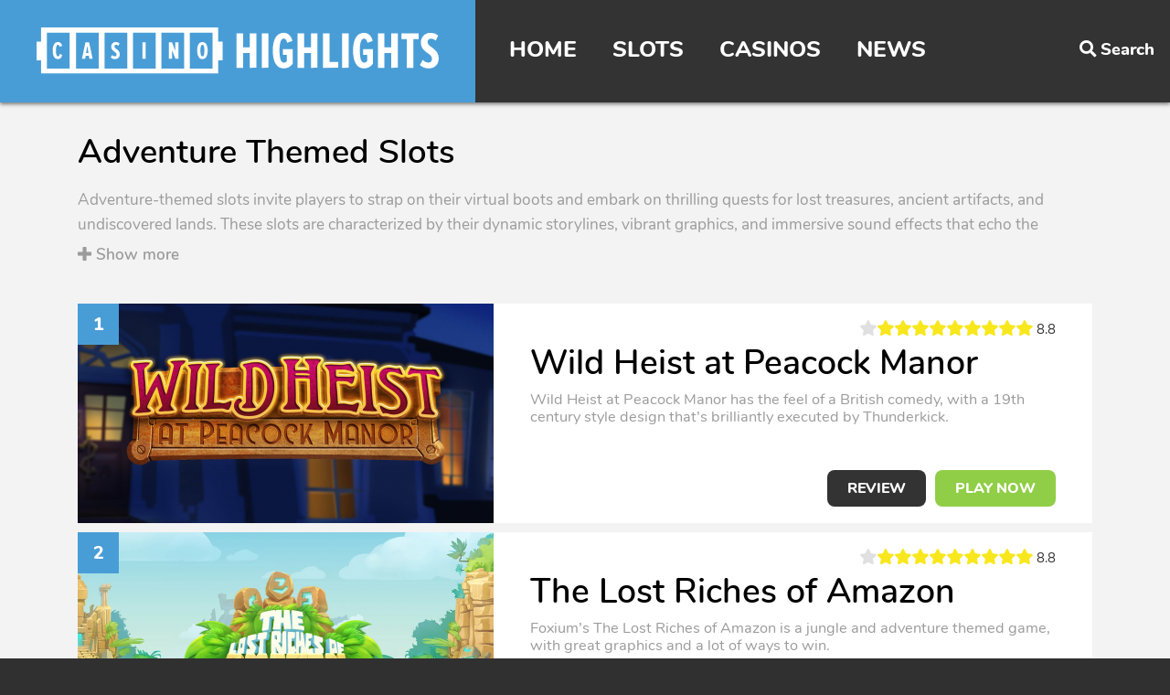

--- FILE ---
content_type: text/html; charset=UTF-8
request_url: https://www.casinohighlights.com/en/slotcategory/adventure-themed-slots/
body_size: 12786
content:
<!doctype html>
<html lang="en-US"><head>
<meta charset="UTF-8">
<meta id="viewport" name="viewport" content="width=device-width, initial-scale=1">
<meta name="apple-mobile-web-app-capable" content="yes" />
<meta name="apple-mobile-web-app-title" content="Casino Highlights">
<meta name="theme-color" content="#499dd6"/>
<link rel="manifest" href="https://www.casinohighlights.com/en/wp-content/themes/casinohighlights/library/manifest.json">
<title>Adventure Themed Slots Archives - Casino Highlights | Casino Highlights</title>

<link rel="stylesheet" href="https://www.casinohighlights.com/en/wp-content/themes/casinohighlights/library/css/nunito.css" type="text/css">
<link rel="stylesheet" href="https://www.casinohighlights.com/en/wp-content/themes/casinohighlights/library/css/main.css?ver=2ro03qp3qek" type="text/css">
<!--THEME: slotcategories-->
<link rel="icon" type="image/png" href="https://www.casinohighlights.com/en/wp-content/themes/casinohighlights/library/graphics/icons/favicons/icon-16x16.png" sizes="16x16">  
<link rel="icon" type="image/png" href="https://www.casinohighlights.com/en/wp-content/themes/casinohighlights/library/graphics/icons/favicons/icon-32x32.png" sizes="32x32">  
<link rel="icon" type="image/png" href="https://www.casinohighlights.com/en/wp-content/themes/casinohighlights/library/graphics/icons/favicons/icon-96x96.png" sizes="96x96">
<link rel="icon" type="image/png" href="https://www.casinohighlights.com/en/wp-content/themes/casinohighlights/library/graphics/icons/favicons/icon-192x192.png" sizes="192x192">

<link rel="apple-touch-icon" href="https://www.casinohighlights.com/en/wp-content/themes/casinohighlights/library/graphics/icons/favicons/icon-192x192.png">
<link rel="apple-touch-icon" type="image/png" href="https://www.casinohighlights.com/en/wp-content/themes/casinohighlights/library/graphics/icons/favicons/icon-120x120.png" sizes="120x120">
<link rel="apple-touch-icon" type="image/png" href="https://www.casinohighlights.com/en/wp-content/themes/casinohighlights/library/graphics/icons/favicons/icon-152x152.png" sizes="152x152">

<meta name="msapplication-square70x70logo" content="https://www.casinohighlights.com/en/wp-content/themes/casinohighlights/library/graphics/icons/favicons/icon-70x70.png">
<meta name="msapplication-square150x150logo" content="https://www.casinohighlights.com/en/wp-content/themes/casinohighlights/library/graphics/icons/favicons/icon-150x150.png">
<meta name="msapplication-wide310x150logo" content="https://www.casinohighlights.com/en/wp-content/themes/casinohighlights/library/graphics/icons/favicons/logo-310x150.png">
<meta name="msapplication-square310x310logo" content="https://www.casinohighlights.com/en/wp-content/themes/casinohighlights/library/graphics/icons/favicons/icon-310x310.png">

<link rel="preload" id="stylesheet" href="https://www.casinohighlights.com/en/wp-content/themes/casinohighlights/library/addons/fontawesome/css/fontawesome-all.min.css" as="style" onload="this.rel='stylesheet'">
<noscript><link rel="stylesheet" href="https://www.casinohighlights.com/en/wp-content/themes/casinohighlights/library/addons/fontawesome/css/fontawesome-all.min.css?v=2"></noscript>
<script>

/*! loadCSS. [c]2017 Filament Group, Inc. MIT License */
!function(a){"use strict";var b=function(b,c,d){function e(a){return h.body?a():void setTimeout(function(){e(a)})}function f(){i.addEventListener&&i.removeEventListener("load",f),i.media=d||"all"}var g,h=a.document,i=h.createElement("link");if(c)g=c;else{var j=(h.body||h.getElementsByTagName("head")[0]).childNodes;g=j[j.length-1]}var k=h.styleSheets;i.rel="stylesheet",i.href=b,i.media="only x",e(function(){g.parentNode.insertBefore(i,c?g:g.nextSibling)});var l=function(a){for(var b=i.href,c=k.length;c--;)if(k[c].href===b)return a();setTimeout(function(){l(a)})};return i.addEventListener&&i.addEventListener("load",f),i.onloadcssdefined=l,l(f),i};"undefined"!=typeof exports?exports.loadCSS=b:a.loadCSS=b}("undefined"!=typeof global?global:this);

/*! loadCSS rel=preload polyfill. [c]2017 Filament Group, Inc. MIT License */
!function(a){if(a.loadCSS){var b=loadCSS.relpreload={};if(b.support=function(){try{return a.document.createElement("link").relList.supports("preload")}catch(b){return!1}},b.poly=function(){for(var b=a.document.getElementsByTagName("link"),c=0;c<b.length;c++){var d=b[c];"preload"===d.rel&&"style"===d.getAttribute("as")&&(a.loadCSS(d.href,d,d.getAttribute("media")),d.rel=null)}},!b.support()){b.poly();var c=a.setInterval(b.poly,300);a.addEventListener&&a.addEventListener("load",function(){b.poly(),a.clearInterval(c)}),a.attachEvent&&a.attachEvent("onload",function(){a.clearInterval(c)})}}}(this);
</script>

<link rel="pingback" href="https://www.casinohighlights.com/en/xmlrpc.php" />

<!-- Google tag (gtag.js) -->
<script async src="https://www.googletagmanager.com/gtag/js?id=G-F57KPZ14D5"></script>
<script>
  window.dataLayer = window.dataLayer || [];
  function gtag(){dataLayer.push(arguments);}
  gtag('js', new Date());

  gtag('config', 'G-F57KPZ14D5');
</script>

<link rel="alternate" type="application/rss+xml" title="Casino Highlights - Articles" href="https://www.casinohighlights.com/en/feed/" />
<link rel="alternate" type="application/rss+xml" title="Casino Highlights - Slot Reviews" href="https://www.casinohighlights.com/en/slots/feed/" />
<meta name='robots' content='index, follow, max-image-preview:large, max-snippet:-1, max-video-preview:-1' />
	<style>img:is([sizes="auto" i], [sizes^="auto," i]) { contain-intrinsic-size: 3000px 1500px }</style>
	            <!--Open graph -->
            <meta property="og:title" content="Adventure Themed Slots Archives - Casino Highlights"/>
                                    <meta property="og:url" content="https://www.casinohighlights.com/en/slotcategory/adventure-themed-slots/"/>
                                    <meta property="og:site_name" content="Casino Highlights"/>
                        <meta property="og:description" content="Adventure-themed slots invite players to strap on their virtual boots and embark on thrilling quests for lost treasures, ancient artifacts, and undiscovere"/>
                        <!-- Meta -->
                        <meta name="description" content="Adventure-themed slots invite players to strap on their virtual boots and embark on thrilling quests for lost treasures, ancient artifacts, and undiscovere" />
             
                        <!-- Twitter Cards -->
            <meta name="twitter:card" content="summary_large_image" />
                        <meta name="twitter:site" content="@casinohighlight" />
                                    <meta name="twitter:title" content="Adventure Themed Slots Archives - Casino Highlights" />
                        <meta property="twitter:description" content="Adventure-themed slots invite players to strap on their virtual boots and embark on thrilling quests for lost treasures, ancient artifacts, and undiscovere"/>
                                 
            
	<!-- This site is optimized with the Yoast SEO plugin v25.1 - https://yoast.com/wordpress/plugins/seo/ -->
	<link rel="canonical" href="https://www.casinohighlights.com/en/slotcategory/adventure-themed-slots/" />
	<meta property="og:locale" content="en_US" />
	<meta property="og:type" content="article" />
	<meta property="og:title" content="Adventure Themed Slots Archives - Casino Highlights" />
	<meta property="og:description" content="Adventure-themed slots invite players to strap on their virtual boots and embark on thrilling quests for lost treasures, ancient artifacts, and undiscovered lands. These slots are characterized by their dynamic storylines, vibrant graphics, and immersive sound effects that echo the excitement of exploration. From the dense jungles of the Amazon to the scorching sands of Egypt, each game takes you on a unique journey. You may join intrepid explorers, cunning treasure hunters, or even iconic characters from history and mythology, facing challenges and uncovering mysteries along the way. The gameplay in adventure slots often reflects the theme, with bonus rounds that might have you navigating ancient ruins, solving old puzzles, or choosing the correct path to avoid traps. Free spins and special symbols are akin to finding a hidden map or a key to a secret passage, leading to potentially lucrative discoveries. Our curated selection of adventure-themed slots is perfect for those with a hunger for the unknown and a taste for excitement. With tales of heroism, danger, and the lure of riches, these slots promise not only the chance of financial rewards but also a journey filled with adrenaline and anticipation. Ready for an epic slot adventure? Explore our top list and set off on your casino quest today!" />
	<meta property="og:url" content="https://www.casinohighlights.com/en/slotcategory/adventure-themed-slots/" />
	<meta property="og:site_name" content="Casino Highlights" />
	<meta name="twitter:card" content="summary_large_image" />
	<meta name="twitter:site" content="@casinohighlight" />
	<script type="application/ld+json" class="yoast-schema-graph">{"@context":"https://schema.org","@graph":[{"@type":"CollectionPage","@id":"https://www.casinohighlights.com/en/slotcategory/adventure-themed-slots/","url":"https://www.casinohighlights.com/en/slotcategory/adventure-themed-slots/","name":"Adventure Themed Slots Archives - Casino Highlights","isPartOf":{"@id":"https://www.casinohighlights.com/en/#website"},"primaryImageOfPage":{"@id":"https://www.casinohighlights.com/en/slotcategory/adventure-themed-slots/#primaryimage"},"image":{"@id":"https://www.casinohighlights.com/en/slotcategory/adventure-themed-slots/#primaryimage"},"thumbnailUrl":"https://www.casinohighlights.com/en/wp-content/uploads/sites/2/2024/02/dynamite-boost-slot-swintt.png","breadcrumb":{"@id":"https://www.casinohighlights.com/en/slotcategory/adventure-themed-slots/#breadcrumb"},"inLanguage":"en-US"},{"@type":"ImageObject","inLanguage":"en-US","@id":"https://www.casinohighlights.com/en/slotcategory/adventure-themed-slots/#primaryimage","url":"https://www.casinohighlights.com/en/wp-content/uploads/sites/2/2024/02/dynamite-boost-slot-swintt.png","contentUrl":"https://www.casinohighlights.com/en/wp-content/uploads/sites/2/2024/02/dynamite-boost-slot-swintt.png","width":1200,"height":675,"caption":"Dynamite Boost slot from Swintt"},{"@type":"BreadcrumbList","@id":"https://www.casinohighlights.com/en/slotcategory/adventure-themed-slots/#breadcrumb","itemListElement":[{"@type":"ListItem","position":1,"name":"Home","item":"https://www.casinohighlights.com/en/"},{"@type":"ListItem","position":2,"name":"Adventure Themed Slots"}]},{"@type":"WebSite","@id":"https://www.casinohighlights.com/en/#website","url":"https://www.casinohighlights.com/en/","name":"Casino Highlights","description":"","publisher":{"@id":"https://www.casinohighlights.com/en/#organization"},"potentialAction":[{"@type":"SearchAction","target":{"@type":"EntryPoint","urlTemplate":"https://www.casinohighlights.com/en/?s={search_term_string}"},"query-input":{"@type":"PropertyValueSpecification","valueRequired":true,"valueName":"search_term_string"}}],"inLanguage":"en-US"},{"@type":"Organization","@id":"https://www.casinohighlights.com/en/#organization","name":"Casino Highlights","url":"https://www.casinohighlights.com/en/","logo":{"@type":"ImageObject","inLanguage":"en-US","@id":"https://www.casinohighlights.com/en/#/schema/logo/image/","url":"https://www.casinohighlights.com/en/wp-content/uploads/sites/2/2018/02/casino-highlights.png","contentUrl":"https://www.casinohighlights.com/en/wp-content/uploads/sites/2/2018/02/casino-highlights.png","width":1200,"height":630,"caption":"Casino Highlights"},"image":{"@id":"https://www.casinohighlights.com/en/#/schema/logo/image/"},"sameAs":["https://www.facebook.com/casinohighlights","https://x.com/casinohighlight","https://www.instagram.com/casinohighlights/","https://www.youtube.com/channel/UCIc42Sreq1oVHnFqJl_uT6Q","https://www.pinterest.com/casinohighlight"]}]}</script>
	<!-- / Yoast SEO plugin. -->


<link rel="alternate" type="application/rss+xml" title="Casino Highlights &raquo; Adventure Themed Slots Slot Category Feed" href="https://www.casinohighlights.com/en/slotcategory/adventure-themed-slots/feed/" />
<script type="text/javascript">
/* <![CDATA[ */
window._wpemojiSettings = {"baseUrl":"https:\/\/s.w.org\/images\/core\/emoji\/16.0.1\/72x72\/","ext":".png","svgUrl":"https:\/\/s.w.org\/images\/core\/emoji\/16.0.1\/svg\/","svgExt":".svg","source":{"concatemoji":"https:\/\/www.casinohighlights.com\/en\/wp-includes\/js\/wp-emoji-release.min.js?ver=6.8.3"}};
/*! This file is auto-generated */
!function(s,n){var o,i,e;function c(e){try{var t={supportTests:e,timestamp:(new Date).valueOf()};sessionStorage.setItem(o,JSON.stringify(t))}catch(e){}}function p(e,t,n){e.clearRect(0,0,e.canvas.width,e.canvas.height),e.fillText(t,0,0);var t=new Uint32Array(e.getImageData(0,0,e.canvas.width,e.canvas.height).data),a=(e.clearRect(0,0,e.canvas.width,e.canvas.height),e.fillText(n,0,0),new Uint32Array(e.getImageData(0,0,e.canvas.width,e.canvas.height).data));return t.every(function(e,t){return e===a[t]})}function u(e,t){e.clearRect(0,0,e.canvas.width,e.canvas.height),e.fillText(t,0,0);for(var n=e.getImageData(16,16,1,1),a=0;a<n.data.length;a++)if(0!==n.data[a])return!1;return!0}function f(e,t,n,a){switch(t){case"flag":return n(e,"\ud83c\udff3\ufe0f\u200d\u26a7\ufe0f","\ud83c\udff3\ufe0f\u200b\u26a7\ufe0f")?!1:!n(e,"\ud83c\udde8\ud83c\uddf6","\ud83c\udde8\u200b\ud83c\uddf6")&&!n(e,"\ud83c\udff4\udb40\udc67\udb40\udc62\udb40\udc65\udb40\udc6e\udb40\udc67\udb40\udc7f","\ud83c\udff4\u200b\udb40\udc67\u200b\udb40\udc62\u200b\udb40\udc65\u200b\udb40\udc6e\u200b\udb40\udc67\u200b\udb40\udc7f");case"emoji":return!a(e,"\ud83e\udedf")}return!1}function g(e,t,n,a){var r="undefined"!=typeof WorkerGlobalScope&&self instanceof WorkerGlobalScope?new OffscreenCanvas(300,150):s.createElement("canvas"),o=r.getContext("2d",{willReadFrequently:!0}),i=(o.textBaseline="top",o.font="600 32px Arial",{});return e.forEach(function(e){i[e]=t(o,e,n,a)}),i}function t(e){var t=s.createElement("script");t.src=e,t.defer=!0,s.head.appendChild(t)}"undefined"!=typeof Promise&&(o="wpEmojiSettingsSupports",i=["flag","emoji"],n.supports={everything:!0,everythingExceptFlag:!0},e=new Promise(function(e){s.addEventListener("DOMContentLoaded",e,{once:!0})}),new Promise(function(t){var n=function(){try{var e=JSON.parse(sessionStorage.getItem(o));if("object"==typeof e&&"number"==typeof e.timestamp&&(new Date).valueOf()<e.timestamp+604800&&"object"==typeof e.supportTests)return e.supportTests}catch(e){}return null}();if(!n){if("undefined"!=typeof Worker&&"undefined"!=typeof OffscreenCanvas&&"undefined"!=typeof URL&&URL.createObjectURL&&"undefined"!=typeof Blob)try{var e="postMessage("+g.toString()+"("+[JSON.stringify(i),f.toString(),p.toString(),u.toString()].join(",")+"));",a=new Blob([e],{type:"text/javascript"}),r=new Worker(URL.createObjectURL(a),{name:"wpTestEmojiSupports"});return void(r.onmessage=function(e){c(n=e.data),r.terminate(),t(n)})}catch(e){}c(n=g(i,f,p,u))}t(n)}).then(function(e){for(var t in e)n.supports[t]=e[t],n.supports.everything=n.supports.everything&&n.supports[t],"flag"!==t&&(n.supports.everythingExceptFlag=n.supports.everythingExceptFlag&&n.supports[t]);n.supports.everythingExceptFlag=n.supports.everythingExceptFlag&&!n.supports.flag,n.DOMReady=!1,n.readyCallback=function(){n.DOMReady=!0}}).then(function(){return e}).then(function(){var e;n.supports.everything||(n.readyCallback(),(e=n.source||{}).concatemoji?t(e.concatemoji):e.wpemoji&&e.twemoji&&(t(e.twemoji),t(e.wpemoji)))}))}((window,document),window._wpemojiSettings);
/* ]]> */
</script>
	<style type="text/css">
	img.wp-smiley,
	img.emoji {
		display: inline !important;
		border: none !important;
		box-shadow: none !important;
		height: 1em !important;
		width: 1em !important;
		margin: 0 0.07em !important;
		vertical-align: -0.1em !important;
		background: none !important;
		padding: 0 !important;
	}
	</style>
	<link rel="https://api.w.org/" href="https://www.casinohighlights.com/en/wp-json/" /><meta property="fb:page_id" content="1397868657185412"/>	<style type="text/css" id="newsmag-header-css">
		</style>
	</head>
<body class="archive tax-slotcategories term-adventure-themed-slots term-255 wp-theme-casinohighlights">
<a name="top"></a>

    <div id="header_container">
        <header id="header">
			<a href="https://www.casinohighlights.com/en/" title="Casino Highlights" id="logo">
                <img src="https://www.casinohighlights.com/en/wp-content/themes/casinohighlights/library/graphics/logo.svg" alt="Casino Highlights">
            </a>
            
            <div id="navigation_container">
				<nav id="navigation">
					
					<ul id="menu-top-navigation" class="menu"><li id="menu-item-1991" class="menu-item menu-item-type-custom menu-item-object-custom menu-item-1991"><a href="/en/">Home</a></li>
<li id="menu-item-1992" class="menu-item menu-item-type-custom menu-item-object-custom menu-item-has-children menu-item-1992"><a href="/en/slots/">Slots</a>
<div class='sub-menu-wrap-1'><ul class='sub-menu'>
	<li id="menu-item-3288" class="menu-item menu-item-type-post_type menu-item-object-page menu-item-3288"><a href="https://www.casinohighlights.com/en/browse-slots/theme/">Slots by Theme</a></li>
	<li id="menu-item-3289" class="menu-item menu-item-type-post_type menu-item-object-page menu-item-3289"><a href="https://www.casinohighlights.com/en/browse-slots/game-studio/">Slots by Game Studio</a></li>
</ul></div>
</li>
<li id="menu-item-1993" class="menu-item menu-item-type-custom menu-item-object-custom menu-item-1993"><a href="/en/casinos/">Casinos</a></li>
<li id="menu-item-2606" class="menu-item menu-item-type-post_type menu-item-object-page current_page_parent menu-item-2606"><a href="https://www.casinohighlights.com/en/news/">News</a></li>
</ul>
				</nav>
			</div>
      
      		<ul id="menu-top-toolbar" class="menu"><li id="menu-item-1995" class="toggle-search menu-item menu-item-type-custom menu-item-object-custom menu-item-1995"><a href="/en/?s"><i class="fa fa-search" aria-hidden="true"></i> <span>Search</span></a></li>
</ul>       
       		<span id="toggle_navigation"><i class="fas fa-bars"></i><i class="fas fa-times"></i></span>
        </header>
    </div>
    
    <div id="toggle_navigation_bg"></div>
    
    <div id="header_search_container">
        <div id="header_search">
        	<form action="https://www.casinohighlights.com/en/">
				<input type="text" name="s" id="header_search_textbox" placeholder="What are you looking for?">
      			<a href="#" onclick="$(this).closest('form').submit(); return false;" class="submit" title="Search"><i class="fas fa-search"></i></a>
       		</form>
        </div>
    </div>
    
    
    <div id="container_container">
        <div id="container">
			            
           <div id="content">
<div id="page_header">
		<h1>Adventure Themed Slots</h1>
	
			<div class="text">
							<div id="page_header_toggled_text">
					<p>Adventure-themed slots invite players to strap on their virtual boots and embark on thrilling quests for lost treasures, ancient artifacts, and undiscovered lands. These slots are characterized by their dynamic storylines, vibrant graphics, and immersive sound effects that echo the excitement of exploration.</p>
<p>From the dense jungles of the Amazon to the scorching sands of Egypt, each game takes you on a unique journey. You may join intrepid explorers, cunning treasure hunters, or even iconic characters from history and mythology, facing challenges and uncovering mysteries along the way.</p>
<p>The gameplay in adventure slots often reflects the theme, with bonus rounds that might have you navigating ancient ruins, solving old puzzles, or choosing the correct path to avoid traps. Free spins and special symbols are akin to finding a hidden map or a key to a secret passage, leading to potentially lucrative discoveries.</p>
<p>Our curated selection of adventure-themed slots is perfect for those with a hunger for the unknown and a taste for excitement. With tales of heroism, danger, and the lure of riches, these slots promise not only the chance of financial rewards but also a journey filled with adrenaline and anticipation. Ready for an epic slot adventure? Explore our top list and set off on your casino quest today!</p>
				</div>
				<span id="toggle_show_more" data-text-show-more="Show more" data-text-show-less="Show less"><i class="fas fa-plus"></i> <span class="text">Show more</span></span>
					</div>
	</div>

  
	<div id="slotitems">
<div class="slotitems_content">

	
	
	<div id="slotitems_list">
	       
        <article class="slotitem">
			 
						  
			<span class="counter">1</span>

							<div class="post_image">
					<a href="https://www.casinohighlights.com/en/slots/wild-heist-at-peacock-manor/" title="Wild Heist at Peacock Manor slot review">
							
						<img src="https://www.casinohighlights.com/en/wp-content/themes/casinohighlights/library/img/placeholder-455x240_transp.gif" data-src="https://www.casinohighlights.com/en/wp-content/uploads/sites/2/2023/10/wild-heist-at-peacock-manor-slot-thunderkick-455x240.png" class="b-lazy" alt="Wild Heist at Peacock Manor slot review" />	
					</a>
				</div>
				
			
            <div class="content">
               
               	<div class="score">
              		<span class="number">8.8</span>
              		<span class="stars">
               		<i class="fas fa-star empty-star"></i><i class="fas fa-star"></i><i class="fas fa-star"></i><i class="fas fa-star"></i><i class="fas fa-star"></i><i class="fas fa-star"></i><i class="fas fa-star"></i><i class="fas fa-star"></i><i class="fas fa-star"></i><i class="fas fa-star"></i>              		</span>
               	</div>
               
                <h2><a href="https://www.casinohighlights.com/en/slots/wild-heist-at-peacock-manor/" title="Wild Heist at Peacock Manor slot review">Wild Heist at Peacock Manor</a></h2>
                
                <p><a href="https://www.casinohighlights.com/en/slots/wild-heist-at-peacock-manor/" title="Wild Heist at Peacock Manor slot review">Wild Heist at Peacock Manor has the feel of a British comedy, with a 19th century style design that’s brilliantly executed by Thunderkick.</a></p>
                
               	<div class="buttons">
					<a href="https://www.casinohighlights.com/en/slots/wild-heist-at-peacock-manor/" title="Wild Heist at Peacock Manor slot review" class="button">Review</a>

											<a href="https://www.casinohighlights.com/en/go/green/" rel="nofollow" title="Play Wild Heist at Peacock Manor" class="button button_green">Play now</a>
									</div>
               	
			</div>
			
		</article>		
	       
        <article class="slotitem">
			 
						  
			<span class="counter">2</span>

							<div class="post_image">
					<a href="https://www.casinohighlights.com/en/slots/the-lost-riches-of-amazon/" title="The Lost Riches of Amazon slot review">
							
						<img src="https://www.casinohighlights.com/en/wp-content/themes/casinohighlights/library/img/placeholder-455x240_transp.gif" data-src="https://www.casinohighlights.com/en/wp-content/uploads/sites/2/2023/10/the-lost-riches-of-amazon-slot-foxium-455x240.png" class="b-lazy" alt="The Lost Riches of Amazon slot review" />	
					</a>
				</div>
				
			
            <div class="content">
               
               	<div class="score">
              		<span class="number">8.8</span>
              		<span class="stars">
               		<i class="fas fa-star empty-star"></i><i class="fas fa-star"></i><i class="fas fa-star"></i><i class="fas fa-star"></i><i class="fas fa-star"></i><i class="fas fa-star"></i><i class="fas fa-star"></i><i class="fas fa-star"></i><i class="fas fa-star"></i><i class="fas fa-star"></i>              		</span>
               	</div>
               
                <h2><a href="https://www.casinohighlights.com/en/slots/the-lost-riches-of-amazon/" title="The Lost Riches of Amazon slot review">The Lost Riches of Amazon</a></h2>
                
                <p><a href="https://www.casinohighlights.com/en/slots/the-lost-riches-of-amazon/" title="The Lost Riches of Amazon slot review">Foxium’s The Lost Riches of Amazon is a jungle and adventure themed game, with great graphics and a lot of ways to win.</a></p>
                
               	<div class="buttons">
					<a href="https://www.casinohighlights.com/en/slots/the-lost-riches-of-amazon/" title="The Lost Riches of Amazon slot review" class="button">Review</a>

											<a href="https://www.casinohighlights.com/en/go/playojo/" rel="nofollow" title="Play The Lost Riches of Amazon" class="button button_green">Play now</a>
									</div>
               	
			</div>
			
		</article>		
	       
        <article class="slotitem">
			 
						  
			<span class="counter">3</span>

							<div class="post_image">
					<a href="https://www.casinohighlights.com/en/slots/heidi-hunt/" title="Heidi Hunt slot review">
							
						<img src="https://www.casinohighlights.com/en/wp-content/themes/casinohighlights/library/img/placeholder-455x240_transp.gif" data-src="https://www.casinohighlights.com/en/wp-content/uploads/sites/2/2018/04/heidi-hunt-slot-magnet-gaming-455x240.jpg" class="b-lazy" alt="Heidi Hunt slot review" />	
					</a>
				</div>
				
			
            <div class="content">
               
               	<div class="score">
              		<span class="number">8.8</span>
              		<span class="stars">
               		<i class="fas fa-star empty-star"></i><i class="fas fa-star"></i><i class="fas fa-star"></i><i class="fas fa-star"></i><i class="fas fa-star"></i><i class="fas fa-star"></i><i class="fas fa-star"></i><i class="fas fa-star"></i><i class="fas fa-star"></i><i class="fas fa-star"></i>              		</span>
               	</div>
               
                <h2><a href="https://www.casinohighlights.com/en/slots/heidi-hunt/" title="Heidi Hunt slot review">Heidi Hunt</a></h2>
                
                <p><a href="https://www.casinohighlights.com/en/slots/heidi-hunt/" title="Heidi Hunt slot review">Heidi Hunt, the legendary adventurer, is travelling to South America in search for treasures in long lost temples, and the action takes place on a 3-reel setup.</a></p>
                
               	<div class="buttons">
					<a href="https://www.casinohighlights.com/en/slots/heidi-hunt/" title="Heidi Hunt slot review" class="button">Review</a>

											<a href="https://www.casinohighlights.com/en/go/videoslots/" rel="nofollow" title="Play Heidi Hunt" class="button button_green">Play now</a>
									</div>
               	
			</div>
			
		</article>		
	       
        <article class="slotitem">
			 
						  
			<span class="counter">4</span>

							<div class="post_image">
					<a href="https://www.casinohighlights.com/en/slots/dynamite-boost/" title="Dynamite Boost slot review">
							
						<img src="https://www.casinohighlights.com/en/wp-content/themes/casinohighlights/library/img/placeholder-455x240_transp.gif" data-src="https://www.casinohighlights.com/en/wp-content/uploads/sites/2/2024/02/dynamite-boost-slot-swintt-455x240.png" class="b-lazy" alt="Dynamite Boost slot review" />	
					</a>
				</div>
				
			
            <div class="content">
               
               	<div class="score">
              		<span class="number">8.5</span>
              		<span class="stars">
               		<i class="fas fa-star empty-star"></i><span class="half-star"><i class="fas fa-star"></i><i class="fas fa-star-half"></i></span><i class="fas fa-star"></i><i class="fas fa-star"></i><i class="fas fa-star"></i><i class="fas fa-star"></i><i class="fas fa-star"></i><i class="fas fa-star"></i><i class="fas fa-star"></i><i class="fas fa-star"></i>              		</span>
               	</div>
               
                <h2><a href="https://www.casinohighlights.com/en/slots/dynamite-boost/" title="Dynamite Boost slot review">Dynamite Boost</a></h2>
                
                <p><a href="https://www.casinohighlights.com/en/slots/dynamite-boost/" title="Dynamite Boost slot review">Dynamite Boost by SwinttS offers players a thrilling gold-hunting adventure set within the vibrant environment of a gold mine.</a></p>
                
               	<div class="buttons">
					<a href="https://www.casinohighlights.com/en/slots/dynamite-boost/" title="Dynamite Boost slot review" class="button">Review</a>

											<a href="https://www.casinohighlights.com/en/go/green/" rel="nofollow" title="Play Dynamite Boost" class="button button_green">Play now</a>
									</div>
               	
			</div>
			
		</article>		
	       
        <article class="slotitem">
			 
						  
			<span class="counter">5</span>

							<div class="post_image">
					<a href="https://www.casinohighlights.com/en/slots/hot-potato/" title="Hot Potato! slot review">
							
						<img src="https://www.casinohighlights.com/en/wp-content/themes/casinohighlights/library/img/placeholder-455x240_transp.gif" data-src="https://www.casinohighlights.com/en/wp-content/uploads/sites/2/2023/11/hot-potato-slot-thunderkick-455x240.png" class="b-lazy" alt="Hot Potato! slot review" />	
					</a>
				</div>
				
			
            <div class="content">
               
               	<div class="score">
              		<span class="number">8.5</span>
              		<span class="stars">
               		<i class="fas fa-star empty-star"></i><span class="half-star"><i class="fas fa-star"></i><i class="fas fa-star-half"></i></span><i class="fas fa-star"></i><i class="fas fa-star"></i><i class="fas fa-star"></i><i class="fas fa-star"></i><i class="fas fa-star"></i><i class="fas fa-star"></i><i class="fas fa-star"></i><i class="fas fa-star"></i>              		</span>
               	</div>
               
                <h2><a href="https://www.casinohighlights.com/en/slots/hot-potato/" title="Hot Potato! slot review">Hot Potato!</a></h2>
                
                <p><a href="https://www.casinohighlights.com/en/slots/hot-potato/" title="Hot Potato! slot review">Hot Potato is a dynamic and vibrant slot game that serves up a feast of fun with its engaging features.</a></p>
                
               	<div class="buttons">
					<a href="https://www.casinohighlights.com/en/slots/hot-potato/" title="Hot Potato! slot review" class="button">Review</a>

											<a href="https://www.casinohighlights.com/en/go/green/" rel="nofollow" title="Play Hot Potato!" class="button button_green">Play now</a>
									</div>
               	
			</div>
			
		</article>		
	       
        <article class="slotitem">
			 
						  
			<span class="counter">6</span>

							<div class="post_image">
					<a href="https://www.casinohighlights.com/en/slots/gladiatoro/" title="Gladiatoro slot review">
							
						<img src="https://www.casinohighlights.com/en/wp-content/themes/casinohighlights/library/img/placeholder-455x240_transp.gif" data-src="https://www.casinohighlights.com/en/wp-content/uploads/sites/2/2023/11/gladiatoro-slot-elk-studios-455x240.png" class="b-lazy" alt="Gladiatoro slot review" />	
					</a>
				</div>
				
			
            <div class="content">
               
               	<div class="score">
              		<span class="number">8.5</span>
              		<span class="stars">
               		<i class="fas fa-star empty-star"></i><span class="half-star"><i class="fas fa-star"></i><i class="fas fa-star-half"></i></span><i class="fas fa-star"></i><i class="fas fa-star"></i><i class="fas fa-star"></i><i class="fas fa-star"></i><i class="fas fa-star"></i><i class="fas fa-star"></i><i class="fas fa-star"></i><i class="fas fa-star"></i>              		</span>
               	</div>
               
                <h2><a href="https://www.casinohighlights.com/en/slots/gladiatoro/" title="Gladiatoro slot review">Gladiatoro</a></h2>
                
                <p><a href="https://www.casinohighlights.com/en/slots/gladiatoro/" title="Gladiatoro slot review">Gladiatoro by ELK Studios is a captivating online slot game that transports players to the era of Roman gladiators.</a></p>
                
               	<div class="buttons">
					<a href="https://www.casinohighlights.com/en/slots/gladiatoro/" title="Gladiatoro slot review" class="button">Review</a>

											<a href="https://www.casinohighlights.com/en/go/green/" rel="nofollow" title="Play Gladiatoro" class="button button_green">Play now</a>
									</div>
               	
			</div>
			
		</article>		
	       
        <article class="slotitem">
			 
						  
			<span class="counter">7</span>

							<div class="post_image">
					<a href="https://www.casinohighlights.com/en/slots/lost-relics/" title="Lost Relics slot review">
							
						<img src="https://www.casinohighlights.com/en/wp-content/themes/casinohighlights/library/img/placeholder-455x240_transp.gif" data-src="https://www.casinohighlights.com/en/wp-content/uploads/sites/2/2018/08/lost-relics-slot-net-entertainment-455x240.png" class="b-lazy" alt="Lost Relics slot review" />	
					</a>
				</div>
				
			
            <div class="content">
               
               	<div class="score">
              		<span class="number">8.5</span>
              		<span class="stars">
               		<i class="fas fa-star empty-star"></i><span class="half-star"><i class="fas fa-star"></i><i class="fas fa-star-half"></i></span><i class="fas fa-star"></i><i class="fas fa-star"></i><i class="fas fa-star"></i><i class="fas fa-star"></i><i class="fas fa-star"></i><i class="fas fa-star"></i><i class="fas fa-star"></i><i class="fas fa-star"></i>              		</span>
               	</div>
               
                <h2><a href="https://www.casinohighlights.com/en/slots/lost-relics/" title="Lost Relics slot review">Lost Relics</a></h2>
                
                <p><a href="https://www.casinohighlights.com/en/slots/lost-relics/" title="Lost Relics slot review">A NetEnt slot machine, Lost Relics has an archaeology theme and some very unusual features, including the Cluster Pays system.</a></p>
                
               	<div class="buttons">
					<a href="https://www.casinohighlights.com/en/slots/lost-relics/" title="Lost Relics slot review" class="button">Review</a>

											<a href="https://www.casinohighlights.com/en/go/playojo/" rel="nofollow" title="Play Lost Relics" class="button button_green">Play now</a>
									</div>
               	
			</div>
			
		</article>		
	       
        <article class="slotitem">
			 
						  
			<span class="counter">8</span>

							<div class="post_image">
					<a href="https://www.casinohighlights.com/en/slots/mighty-arthur/" title="Mighty Arthur slot review">
							
						<img src="https://www.casinohighlights.com/en/wp-content/themes/casinohighlights/library/img/placeholder-455x240_transp.gif" data-src="https://www.casinohighlights.com/en/wp-content/uploads/sites/2/2018/03/mighty-arthur-slot-quickspin-455x240.jpg" class="b-lazy" alt="Mighty Arthur slot review" />	
					</a>
				</div>
				
			
            <div class="content">
               
               	<div class="score">
              		<span class="number">8.3</span>
              		<span class="stars">
               		<i class="fas fa-star empty-star"></i><span class="half-star"><i class="fas fa-star"></i><i class="fas fa-star-half"></i></span><i class="fas fa-star"></i><i class="fas fa-star"></i><i class="fas fa-star"></i><i class="fas fa-star"></i><i class="fas fa-star"></i><i class="fas fa-star"></i><i class="fas fa-star"></i><i class="fas fa-star"></i>              		</span>
               	</div>
               
                <h2><a href="https://www.casinohighlights.com/en/slots/mighty-arthur/" title="Mighty Arthur slot review">Mighty Arthur</a></h2>
                
                <p><a href="https://www.casinohighlights.com/en/slots/mighty-arthur/" title="Mighty Arthur slot review">Mighty Arthur is being offered by Quickspin and it is a game inspired by the stories that are being told about King Arthur and his knights.</a></p>
                
               	<div class="buttons">
					<a href="https://www.casinohighlights.com/en/slots/mighty-arthur/" title="Mighty Arthur slot review" class="button">Review</a>

											<a href="https://www.casinohighlights.com/en/go/green/" rel="nofollow" title="Play Mighty Arthur" class="button button_green">Play now</a>
									</div>
               	
			</div>
			
		</article>		
	       
        <article class="slotitem">
			 
						  
			<span class="counter">9</span>

							<div class="post_image">
					<a href="https://www.casinohighlights.com/en/slots/yeti-battle-of-greenhat-peak/" title="Yeti: Battle of Greenhat Peak slot review">
							
						<img src="https://www.casinohighlights.com/en/wp-content/themes/casinohighlights/library/img/placeholder-455x240_transp.gif" data-src="https://www.casinohighlights.com/en/wp-content/uploads/sites/2/2023/10/yeti-battle-of-greenhat-peak-slot-thunderkick-455x240.jpg" class="b-lazy" alt="Yeti: Battle of Greenhat Peak slot review" />	
					</a>
				</div>
				
			
            <div class="content">
               
               	<div class="score">
              		<span class="number">8</span>
              		<span class="stars">
               		<i class="fas fa-star empty-star"></i><i class="fas fa-star empty-star"></i><i class="fas fa-star"></i><i class="fas fa-star"></i><i class="fas fa-star"></i><i class="fas fa-star"></i><i class="fas fa-star"></i><i class="fas fa-star"></i><i class="fas fa-star"></i><i class="fas fa-star"></i>              		</span>
               	</div>
               
                <h2><a href="https://www.casinohighlights.com/en/slots/yeti-battle-of-greenhat-peak/" title="Yeti: Battle of Greenhat Peak slot review">Yeti: Battle of Greenhat Peak</a></h2>
                
                <p><a href="https://www.casinohighlights.com/en/slots/yeti-battle-of-greenhat-peak/" title="Yeti: Battle of Greenhat Peak slot review">A battle between a Yeti and a Bavarian man takes place in this Thunderkick slot machine, a very unusual story unfolding before your eyes.</a></p>
                
               	<div class="buttons">
					<a href="https://www.casinohighlights.com/en/slots/yeti-battle-of-greenhat-peak/" title="Yeti: Battle of Greenhat Peak slot review" class="button">Review</a>

											<a href="https://www.casinohighlights.com/en/go/green/" rel="nofollow" title="Play Yeti: Battle of Greenhat Peak" class="button button_green">Play now</a>
									</div>
               	
			</div>
			
		</article>		
	       
        <article class="slotitem">
			 
						  
			<span class="counter">10</span>

							<div class="post_image">
					<a href="https://www.casinohighlights.com/en/slots/contact/" title="Contact slot review">
							
						<img src="https://www.casinohighlights.com/en/wp-content/themes/casinohighlights/library/img/placeholder-455x240_transp.gif" data-src="https://www.casinohighlights.com/en/wp-content/uploads/sites/2/2019/04/contact-slot-play-n-go-455x240.jpg" class="b-lazy" alt="Contact slot review" />	
					</a>
				</div>
				
			
            <div class="content">
               
               	<div class="score">
              		<span class="number">8</span>
              		<span class="stars">
               		<i class="fas fa-star empty-star"></i><i class="fas fa-star empty-star"></i><i class="fas fa-star"></i><i class="fas fa-star"></i><i class="fas fa-star"></i><i class="fas fa-star"></i><i class="fas fa-star"></i><i class="fas fa-star"></i><i class="fas fa-star"></i><i class="fas fa-star"></i>              		</span>
               	</div>
               
                <h2><a href="https://www.casinohighlights.com/en/slots/contact/" title="Contact slot review">Contact</a></h2>
                
                <p><a href="https://www.casinohighlights.com/en/slots/contact/" title="Contact slot review">Contact is a Play'n GO slot, which might sound like it has an alien story, but it’s actually inspired by the Aztec civilization.</a></p>
                
               	<div class="buttons">
					<a href="https://www.casinohighlights.com/en/slots/contact/" title="Contact slot review" class="button">Review</a>

											<a href="https://www.casinohighlights.com/en/go/playojo/" rel="nofollow" title="Play Contact" class="button button_green">Play now</a>
									</div>
               	
			</div>
			
		</article>		
	       
        <article class="slotitem">
			 
						  
			<span class="counter">11</span>

							<div class="post_image">
					<a href="https://www.casinohighlights.com/en/slots/the-epic-journey/" title="The Epic Journey slot review">
							
						<img src="https://www.casinohighlights.com/en/wp-content/themes/casinohighlights/library/img/placeholder-455x240_transp.gif" data-src="https://www.casinohighlights.com/en/wp-content/uploads/sites/2/2016/04/the-epic-journey-slot-quickspin-455x240.png" class="b-lazy" alt="The Epic Journey slot review" />	
					</a>
				</div>
				
			
            <div class="content">
               
               	<div class="score">
              		<span class="number">8</span>
              		<span class="stars">
               		<i class="fas fa-star empty-star"></i><i class="fas fa-star empty-star"></i><i class="fas fa-star"></i><i class="fas fa-star"></i><i class="fas fa-star"></i><i class="fas fa-star"></i><i class="fas fa-star"></i><i class="fas fa-star"></i><i class="fas fa-star"></i><i class="fas fa-star"></i>              		</span>
               	</div>
               
                <h2><a href="https://www.casinohighlights.com/en/slots/the-epic-journey/" title="The Epic Journey slot review">The Epic Journey</a></h2>
                
                <p><a href="https://www.casinohighlights.com/en/slots/the-epic-journey/" title="The Epic Journey slot review">Epic Journey is a game from Quickspin, which takes you on an adventure into the depths of Earth, while playing on three sets of reels.</a></p>
                
               	<div class="buttons">
					<a href="https://www.casinohighlights.com/en/slots/the-epic-journey/" title="The Epic Journey slot review" class="button">Review</a>

											<a href="https://www.casinohighlights.com/en/go/green/" rel="nofollow" title="Play The Epic Journey" class="button button_green">Play now</a>
									</div>
               	
			</div>
			
		</article>		
	       
        <article class="slotitem">
			 
						  
			<span class="counter">12</span>

							<div class="post_image">
					<a href="https://www.casinohighlights.com/en/slots/ecuador-gold/" title="Ecuador Gold slot review">
							
						<img src="https://www.casinohighlights.com/en/wp-content/themes/casinohighlights/library/img/placeholder-455x240_transp.gif" data-src="https://www.casinohighlights.com/en/wp-content/uploads/sites/2/2019/03/ecuador-gold-slot-elk-studios-455x240.jpg" class="b-lazy" alt="Ecuador Gold slot review" />	
					</a>
				</div>
				
			
            <div class="content">
               
               	<div class="score">
              		<span class="number">7.8</span>
              		<span class="stars">
               		<i class="fas fa-star empty-star"></i><i class="fas fa-star empty-star"></i><i class="fas fa-star"></i><i class="fas fa-star"></i><i class="fas fa-star"></i><i class="fas fa-star"></i><i class="fas fa-star"></i><i class="fas fa-star"></i><i class="fas fa-star"></i><i class="fas fa-star"></i>              		</span>
               	</div>
               
                <h2><a href="https://www.casinohighlights.com/en/slots/ecuador-gold/" title="Ecuador Gold slot review">Ecuador Gold</a></h2>
                
                <p><a href="https://www.casinohighlights.com/en/slots/ecuador-gold/" title="Ecuador Gold slot review">An Elk Studios release, Ecuador Gold takes us into the South American jungle, in search of treasures, and it delivers them via 4096 ways to win.</a></p>
                
               	<div class="buttons">
					<a href="https://www.casinohighlights.com/en/slots/ecuador-gold/" title="Ecuador Gold slot review" class="button">Review</a>

											<a href="https://www.casinohighlights.com/en/go/green/" rel="nofollow" title="Play Ecuador Gold" class="button button_green">Play now</a>
									</div>
               	
			</div>
			
		</article>		
	       
        <article class="slotitem">
			 
						  
			<span class="counter">13</span>

							<div class="post_image">
					<a href="https://www.casinohighlights.com/en/slots/golden-new-world/" title="Golden New World slot review">
							
						<img src="https://www.casinohighlights.com/en/wp-content/themes/casinohighlights/library/img/placeholder-455x240_transp.gif" data-src="https://www.casinohighlights.com/en/wp-content/uploads/sites/2/2023/10/golden-new-world-slot-bee-fee-455x240.jpg" class="b-lazy" alt="Golden New World slot review" />	
					</a>
				</div>
				
			
            <div class="content">
               
               	<div class="score">
              		<span class="number">7.5</span>
              		<span class="stars">
               		<i class="fas fa-star empty-star"></i><i class="fas fa-star empty-star"></i><span class="half-star"><i class="fas fa-star"></i><i class="fas fa-star-half"></i></span><i class="fas fa-star"></i><i class="fas fa-star"></i><i class="fas fa-star"></i><i class="fas fa-star"></i><i class="fas fa-star"></i><i class="fas fa-star"></i><i class="fas fa-star"></i>              		</span>
               	</div>
               
                <h2><a href="https://www.casinohighlights.com/en/slots/golden-new-world/" title="Golden New World slot review">Golden New World</a></h2>
                
                <p><a href="https://www.casinohighlights.com/en/slots/golden-new-world/" title="Golden New World slot review">Golden New World gets its players to visit South America, as it was hundreds of years ago, when European explorers first set foot on it.</a></p>
                
               	<div class="buttons">
					<a href="https://www.casinohighlights.com/en/slots/golden-new-world/" title="Golden New World slot review" class="button">Review</a>

									</div>
               	
			</div>
			
		</article>		
	       
        <article class="slotitem">
			 
						  
			<span class="counter">14</span>

							<div class="post_image">
					<a href="https://www.casinohighlights.com/en/slots/agent-x-mission/" title="Agent X Mission slot review">
							
						<img src="https://www.casinohighlights.com/en/wp-content/themes/casinohighlights/library/img/placeholder-455x240_transp.gif" data-src="https://www.casinohighlights.com/en/wp-content/uploads/sites/2/2023/10/agent-x-mission-slot-mrslotty-455x240.png" class="b-lazy" alt="Agent X Mission slot review" />	
					</a>
				</div>
				
			
            <div class="content">
               
               	<div class="score">
              		<span class="number">7.5</span>
              		<span class="stars">
               		<i class="fas fa-star empty-star"></i><i class="fas fa-star empty-star"></i><span class="half-star"><i class="fas fa-star"></i><i class="fas fa-star-half"></i></span><i class="fas fa-star"></i><i class="fas fa-star"></i><i class="fas fa-star"></i><i class="fas fa-star"></i><i class="fas fa-star"></i><i class="fas fa-star"></i><i class="fas fa-star"></i>              		</span>
               	</div>
               
                <h2><a href="https://www.casinohighlights.com/en/slots/agent-x-mission/" title="Agent X Mission slot review">Agent X Mission</a></h2>
                
                <p><a href="https://www.casinohighlights.com/en/slots/agent-x-mission/" title="Agent X Mission slot review">Agent X Mission is one of MrSlotty’s slot machines, and in its case, we’re getting a secret agent kind of story.</a></p>
                
               	<div class="buttons">
					<a href="https://www.casinohighlights.com/en/slots/agent-x-mission/" title="Agent X Mission slot review" class="button">Review</a>

									</div>
               	
			</div>
			
		</article>		
	       
        <article class="slotitem">
			 
						  
			<span class="counter">15</span>

							<div class="post_image">
					<a href="https://www.casinohighlights.com/en/slots/the-three-musketeers/" title="The Three Musketeers slot review">
							
						<img src="https://www.casinohighlights.com/en/wp-content/themes/casinohighlights/library/img/placeholder-455x240_transp.gif" data-src="https://www.casinohighlights.com/en/wp-content/uploads/sites/2/2016/05/the-three-musketeers-slot-quickspin-455x240.png" class="b-lazy" alt="The Three Musketeers slot review" />	
					</a>
				</div>
				
			
            <div class="content">
               
               	<div class="score">
              		<span class="number">7.5</span>
              		<span class="stars">
               		<i class="fas fa-star empty-star"></i><i class="fas fa-star empty-star"></i><span class="half-star"><i class="fas fa-star"></i><i class="fas fa-star-half"></i></span><i class="fas fa-star"></i><i class="fas fa-star"></i><i class="fas fa-star"></i><i class="fas fa-star"></i><i class="fas fa-star"></i><i class="fas fa-star"></i><i class="fas fa-star"></i>              		</span>
               	</div>
               
                <h2><a href="https://www.casinohighlights.com/en/slots/the-three-musketeers/" title="The Three Musketeers slot review">The Three Musketeers</a></h2>
                
                <p><a href="https://www.casinohighlights.com/en/slots/the-three-musketeers/" title="The Three Musketeers slot review">The Three Musketeers is a slot from Quickspin, based on the popular novel by Alexandre Dumas.</a></p>
                
               	<div class="buttons">
					<a href="https://www.casinohighlights.com/en/slots/the-three-musketeers/" title="The Three Musketeers slot review" class="button">Review</a>

											<a href="https://www.casinohighlights.com/en/go/green/" rel="nofollow" title="Play The Three Musketeers" class="button button_green">Play now</a>
									</div>
               	
			</div>
			
		</article>		
	       
        <article class="slotitem">
			 
						  
			<span class="counter">16</span>

							<div class="post_image">
					<a href="https://www.casinohighlights.com/en/slots/2-million-bc/" title="2 Million BC slot review">
							
						<img src="https://www.casinohighlights.com/en/wp-content/themes/casinohighlights/library/img/placeholder-455x240_transp.gif" data-src="https://www.casinohighlights.com/en/wp-content/uploads/sites/2/2023/11/2-million-bc-slot-betsoft-455x240.jpg" class="b-lazy" alt="2 Million BC slot review" />	
					</a>
				</div>
				
			
            <div class="content">
               
               	<div class="score">
              		<span class="number">7.3</span>
              		<span class="stars">
               		<i class="fas fa-star empty-star"></i><i class="fas fa-star empty-star"></i><span class="half-star"><i class="fas fa-star"></i><i class="fas fa-star-half"></i></span><i class="fas fa-star"></i><i class="fas fa-star"></i><i class="fas fa-star"></i><i class="fas fa-star"></i><i class="fas fa-star"></i><i class="fas fa-star"></i><i class="fas fa-star"></i>              		</span>
               	</div>
               
                <h2><a href="https://www.casinohighlights.com/en/slots/2-million-bc/" title="2 Million BC slot review">2 Million BC</a></h2>
                
                <p><a href="https://www.casinohighlights.com/en/slots/2-million-bc/" title="2 Million BC slot review">2 Million BC is a prehistoric themed game, with cavemen, with beautiful graphics and animations.</a></p>
                
               	<div class="buttons">
					<a href="https://www.casinohighlights.com/en/slots/2-million-bc/" title="2 Million BC slot review" class="button">Review</a>

											<a href="https://www.casinohighlights.com/en/go/green/" rel="nofollow" title="Play 2 Million BC" class="button button_green">Play now</a>
									</div>
               	
			</div>
			
		</article>		
	       
        <article class="slotitem">
			 
						  
			<span class="counter">17</span>

							<div class="post_image">
					<a href="https://www.casinohighlights.com/en/slots/1429-uncharted-seas/" title="1429 Uncharted Seas slot review">
							
						<img src="https://www.casinohighlights.com/en/wp-content/themes/casinohighlights/library/img/placeholder-455x240_transp.gif" data-src="https://www.casinohighlights.com/en/wp-content/uploads/sites/2/2016/04/1429-uncharted-seas-slot-thunderkick-455x240.png" class="b-lazy" alt="1429 Uncharted Seas slot review" />	
					</a>
				</div>
				
			
            <div class="content">
               
               	<div class="score">
              		<span class="number">6.3</span>
              		<span class="stars">
               		<i class="fas fa-star empty-star"></i><i class="fas fa-star empty-star"></i><i class="fas fa-star empty-star"></i><span class="half-star"><i class="fas fa-star"></i><i class="fas fa-star-half"></i></span><i class="fas fa-star"></i><i class="fas fa-star"></i><i class="fas fa-star"></i><i class="fas fa-star"></i><i class="fas fa-star"></i><i class="fas fa-star"></i>              		</span>
               	</div>
               
                <h2><a href="https://www.casinohighlights.com/en/slots/1429-uncharted-seas/" title="1429 Uncharted Seas slot review">1429 Uncharted Seas</a></h2>
                
                <p><a href="https://www.casinohighlights.com/en/slots/1429-uncharted-seas/" title="1429 Uncharted Seas slot review">In 1429 Uncharted Seas, you get a chance to explore the oceans alongside adventurers of the 15th century.</a></p>
                
               	<div class="buttons">
					<a href="https://www.casinohighlights.com/en/slots/1429-uncharted-seas/" title="1429 Uncharted Seas slot review" class="button">Review</a>

											<a href="https://www.casinohighlights.com/en/go/green/" rel="nofollow" title="Play 1429 Uncharted Seas" class="button button_green">Play now</a>
									</div>
               	
			</div>
			
		</article>		
	       
        <article class="slotitem">
			 
						  
			<span class="counter">18</span>

							<div class="post_image">
					<a href="https://www.casinohighlights.com/en/slots/hidden-valley/" title="Hidden Valley slot review">
							
						<img src="https://www.casinohighlights.com/en/wp-content/themes/casinohighlights/library/img/placeholder-455x240_transp.gif" data-src="https://www.casinohighlights.com/en/wp-content/uploads/sites/2/2015/09/hidden-valley-slot-quickspin-455x240.png" class="b-lazy" alt="Hidden Valley slot review" />	
					</a>
				</div>
				
			
            <div class="content">
               
               	<div class="score">
              		<span class="number">5.5</span>
              		<span class="stars">
               		<i class="fas fa-star empty-star"></i><i class="fas fa-star empty-star"></i><i class="fas fa-star empty-star"></i><i class="fas fa-star empty-star"></i><span class="half-star"><i class="fas fa-star"></i><i class="fas fa-star-half"></i></span><i class="fas fa-star"></i><i class="fas fa-star"></i><i class="fas fa-star"></i><i class="fas fa-star"></i><i class="fas fa-star"></i>              		</span>
               	</div>
               
                <h2><a href="https://www.casinohighlights.com/en/slots/hidden-valley/" title="Hidden Valley slot review">Hidden Valley</a></h2>
                
                <p><a href="https://www.casinohighlights.com/en/slots/hidden-valley/" title="Hidden Valley slot review">Hidden Valley is powered by QuickSpin and is based on the story of Shangri-La. Also available to play on mobile and tablet devices as well as desktop, 2 travellers in Tibet have come across the secret entrance to the valley which they head to with their Sherpa.</a></p>
                
               	<div class="buttons">
					<a href="https://www.casinohighlights.com/en/slots/hidden-valley/" title="Hidden Valley slot review" class="button">Review</a>

											<a href="https://www.casinohighlights.com/en/go/green/" rel="nofollow" title="Play Hidden Valley" class="button button_green">Play now</a>
									</div>
               	
			</div>
			
		</article>		
		</div>

				
</div>
</div>	


    </div>
    
    </div>
    </div>
    
    <div id="footer_container">
    	<div id="footer_content">
            <div id="footer">
				<div id="to_top"><a href="#top"><i class="fas fa-caret-up"></i> <span>Back to top</span></a></div>
				
				<div id="footer_navigation" class="row"><ul id="menu-footer-navigation" class="menu"><li id="menu-item-2471" class="menu-item menu-item-type-post_type menu-item-object-page menu-item-home menu-item-2471"><a href="https://www.casinohighlights.com/en/">Home</a></li>
<li id="menu-item-2472" class="menu-item menu-item-type-custom menu-item-object-custom menu-item-2472"><a href="/en/slots/">Slots</a></li>
<li id="menu-item-2473" class="menu-item menu-item-type-custom menu-item-object-custom menu-item-2473"><a href="/en/casinos/">Casinos</a></li>
<li id="menu-item-2605" class="menu-item menu-item-type-post_type menu-item-object-page current_page_parent menu-item-2605"><a href="https://www.casinohighlights.com/en/news/">News</a></li>
<li id="menu-item-2470" class="menu-item menu-item-type-post_type menu-item-object-page menu-item-2470"><a href="https://www.casinohighlights.com/en/about-us/">About us</a></li>
<li id="menu-item-2469" class="menu-item menu-item-type-post_type menu-item-object-page menu-item-2469"><a href="https://www.casinohighlights.com/en/about-us/gambling-addiction/">Gambling Addiction</a></li>
</ul></div>				
				<div id="footer_logos" class="row">
					<!--<div class="left">
						<a href="https://www.casinohighlights.com/en/" title="Casino Highlights" class="logo ch_logo">
							<img src="https://www.casinohighlights.com/en/wp-content/themes/casinohighlights/library/graphics/logo_footer.svg" alt="Casino Highlights">
						</a>
					</div>-->
					
					<a href="https://www.gamblingtherapy.org/" title="Gambling Therapy" target="_blank" class="logo"><img src="[data-uri]" data-src="https://www.casinohighlights.com/en/wp-content/themes/casinohighlights/library/img/logos/gamblingtherapy.png" alt="Gambling Therapy" class="logo logo_gt b-lazy" /></a>
					<a href="http://www.gamcare.org.uk/" title="GamCare" target="_blank" class="logo"><img src="[data-uri]" data-src="https://www.casinohighlights.com/en/wp-content/themes/casinohighlights/library/img/logos/gamcare.png" alt="GamCare" class="logo logo_gc b-lazy" /></a>
										<a href="//www.dmca.com/Protection/Status.aspx?ID=4e40199d-4689-43f6-88fe-a328fe46840d" title="DMCA.com Protection Status" class="logo dmca-badge" target="_blank"><img src="[data-uri]" data-src="//images.dmca.com/Badges/dmca_protected_17_120.png?ID=4e40199d-4689-43f6-88fe-a328fe46840d" alt="DMCA.com Protection Status" class="logo b-lazy"></a> <script src="//images.dmca.com/Badges/DMCABadgeHelper.min.js"> </script>
					<img src="[data-uri]" data-src="https://www.casinohighlights.com/en/wp-content/themes/casinohighlights/library/img/logos/18plus.png" alt="18+" class="logo logo_eighteen b-lazy" />
					
				</div>
				
									<div class="row">
						<div class="widget social"><div class="content">
<h2>Follow us</h2>
<ul itemscope itemtype="http://schema.org/Organization">
<link itemprop="url" href="https://www.casinohighlights.com/">
<li><a  itemprop="sameAs" href="https://www.facebook.com/casinohighlights" target="_blank" title="Follow us on Facebook"><i class="fab fa-facebook-square"></i></a></li>
<li><a  itemprop="sameAs" href="https://www.youtube.com/channel/UCIc42Sreq1oVHnFqJl_uT6Q?sub_confirmation=1" target="_blank" title="Follow us on YouTube"><i class="fab fa-youtube"></i></a></li>
<li><a  itemprop="sameAs" href="https://www.pinterest.com/casinohighlight" target="_blank" title="Follow us on Pinterest"><i class="fab fa-pinterest"></i></a></li>
<li><a  itemprop="sameAs" href="https://twitter.com/casinohighlight" target="_blank" title="Follow us on Twitter"><i class="fab fa-twitter"></i></a></li>
<li><a itemprop="sameAs" href="https://www.instagram.com/casinohighlights/" target="_blank" title="Follow us on Instagram"><i class="fab fa-instagram"></i></a></li>
<li><a rel="alternate" type="application/rss+xml" href="https://www.casinohighlights.com/en/slots/feed/" target="_blank" title="Follow our RSS feed"><i class="fas fa-rss-square"></i></a></li>
</ul>
</div></div>

					</div>
				           
            </div>
        </div>
	</div>


<script type="speculationrules">
{"prefetch":[{"source":"document","where":{"and":[{"href_matches":"\/en\/*"},{"not":{"href_matches":["\/en\/wp-*.php","\/en\/wp-admin\/*","\/en\/wp-content\/uploads\/sites\/2\/*","\/en\/wp-content\/*","\/en\/wp-content\/plugins\/*","\/en\/wp-content\/themes\/casinohighlights\/*","\/en\/*\\?(.+)"]}},{"not":{"selector_matches":"a[rel~=\"nofollow\"]"}},{"not":{"selector_matches":".no-prefetch, .no-prefetch a"}}]},"eagerness":"conservative"}]}
</script>
		 <style type="text/css">
					 </style>
		<style id='wp-emoji-styles-inline-css' type='text/css'>

	img.wp-smiley, img.emoji {
		display: inline !important;
		border: none !important;
		box-shadow: none !important;
		height: 1em !important;
		width: 1em !important;
		margin: 0 0.07em !important;
		vertical-align: -0.1em !important;
		background: none !important;
		padding: 0 !important;
	}
</style>
<link rel='stylesheet' id='classic-theme-styles-css' href='https://www.casinohighlights.com/en/wp-includes/css/classic-themes.min.css?ver=6.8.3' type='text/css' media='all' />
<link rel='stylesheet' id='items-css' href='https://www.casinohighlights.com/en/wp-content/themes/casinohighlights/library/css/items.css?ver=1676417744' type='text/css' media='' />
<script type="text/javascript" src="https://www.casinohighlights.com/en/wp-content/themes/casinohighlights/library/js/blazy.min.js?ver=1.0" id="blazy-js"></script>
<script type="text/javascript" src="https://www.casinohighlights.com/en/wp-content/themes/casinohighlights/library/js/jquery-3.3.1.min.js?ver=3.3.1" id="jquery-js"></script>
<script async type="text/javascript" src="https://www.casinohighlights.com/en/wp-content/themes/casinohighlights/library/js/jquery-migrate-3.0.0.min.js?ver=3.0.0" id="jquery-migrate-async-js"></script>
<script type="text/javascript" src="https://www.casinohighlights.com/en/wp-content/themes/casinohighlights/library/js/matchheight.js?ver=1.0" id="matchheight-js"></script>
<script async type="text/javascript" src="https://www.casinohighlights.com/en/wp-content/themes/casinohighlights/library/js/main.js?ver=2ro03qp3qek" id="main-async-js"></script>
<script type="text/javascript" src="https://www.casinohighlights.com/en/wp-content/themes/casinohighlights/library/js/vue.js?ver=1.0" id="vuejs-js"></script>
<script type="text/javascript" src="https://www.casinohighlights.com/en/wp-content/themes/casinohighlights/library/addons/selectric/selectric.js?ver=1.0" id="selectric-js"></script>
<script type="text/javascript" src="https://www.casinohighlights.com/en/wp-includes/js/underscore.min.js?ver=1.13.7" id="underscore-js"></script>
<script type="text/javascript" src="https://www.casinohighlights.com/en/wp-includes/js/backbone.min.js?ver=1.6.0" id="backbone-js"></script>
<script type="text/javascript" id="wp-api-request-js-extra">
/* <![CDATA[ */
var wpApiSettings = {"root":"https:\/\/www.casinohighlights.com\/en\/wp-json\/","nonce":"13e322e7b0","versionString":"wp\/v2\/"};
/* ]]> */
</script>
<script type="text/javascript" src="https://www.casinohighlights.com/en/wp-includes/js/api-request.min.js?ver=6.8.3" id="wp-api-request-js"></script>
<script type="text/javascript" src="https://www.casinohighlights.com/en/wp-includes/js/wp-api.min.js?ver=6.8.3" id="wp-api-js"></script>
<script type="text/javascript" src="https://www.casinohighlights.com/en/wp-content/themes/casinohighlights/library/js/slotfilter.js?ver=2ro03qp3qek" id="slotfilter-js"></script>
<script type="text/javascript" src="https://www.casinohighlights.com/en/wp-content/themes/casinohighlights/library/js/loadmore.js?ver=2ro03qp3qek" id="load-more-js"></script>

<script>
	;(function() {
		// Initialize
		var blazy = new Blazy();
		setTimeout(blazy.revalidate, 100);
	})();
</script>


<script>
$(document).ready(function(){ 

		
	
		
	
});
</script>




</body>
</html>



--- FILE ---
content_type: text/css
request_url: https://www.casinohighlights.com/en/wp-content/themes/casinohighlights/library/css/nunito.css
body_size: 341
content:
@font-face{font-family:Nunito;font-style:normal;font-weight:400;src:local('Nunito Regular'),local('Nunito-Regular'),url(../fonts/nunito/nunito-v9-latin-regular.eot?#iefix) format('embedded-opentype'),url(../fonts/nunito/nunito-v9-latin-regular.woff2) format('woff2'),url(../fonts/nunito/nunito-v9-latin-regular.woff) format('woff'),url(../fonts/nunito/nunito-v9-latin-regular.ttf) format('truetype'),url(../fonts/nunito/nunito-v9-latin-regular.svg#Nunito) format('svg')}@font-face{font-family:Nunito;font-style:italic;font-weight:400;src:local('Nunito Italic'),local('Nunito-Italic'),url(../fonts/nunito/nunito-v9-latin-italic.eot?#iefix) format('embedded-opentype'),url(../fonts/nunito/nunito-v9-latin-italic.woff2) format('woff2'),url(../fonts/nunito/nunito-v9-latin-italic.woff) format('woff'),url(../fonts/nunito/nunito-v9-latin-italic.ttf) format('truetype'),url(../fonts/nunito/nunito-v9-latin-italic.svg#Nunito) format('svg')}@font-face{font-family:Nunito;font-style:normal;font-weight:600;src:url(../fonts/nunito/nunito-v9-latin-600.eot);src:local('Nunito SemiBold'),local('Nunito-SemiBold'),url(../fonts/nunito/nunito-v9-latin-600.eot?#iefix) format('embedded-opentype'),url(../fonts/nunito/nunito-v9-latin-600.woff2) format('woff2'),url(../fonts/nunito/nunito-v9-latin-600.woff) format('woff'),url(../fonts/nunito/nunito-v9-latin-600.ttf) format('truetype'),url(../fonts/nunito/nunito-v9-latin-600.svg#Nunito) format('svg')}@font-face{font-family:Nunito;font-style:normal;font-weight:800;src:local('Nunito ExtraBold'),local('Nunito-ExtraBold'),url(../fonts/nunito/nunito-v9-latin-800.eot?#iefix) format('embedded-opentype'),url(../fonts/nunito/nunito-v9-latin-800.woff2) format('woff2'),url(../fonts/nunito/nunito-v9-latin-800.woff) format('woff'),url(../fonts/nunito/nunito-v9-latin-800.ttf) format('truetype'),url(../fonts/nunito/nunito-v9-latin-800.svg#Nunito) format('svg')}

--- FILE ---
content_type: text/css
request_url: https://www.casinohighlights.com/en/wp-content/themes/casinohighlights/library/css/main.css?ver=2ro03qp3qek
body_size: 6890
content:
*{margin:0;padding:0;box-sizing:border-box}a,abbr,address,article,blockquote,body,button,code,dd,div,dl,dt,fieldset,figure,form,h1,h2,h3,h4,h5,h6,html,img,input,label,legend,li,nav,ol,p,pre,section,span,td,textarea,tfoot,th,ul{margin:0;padding:0;border:none;outline:none;background:none;list-style:none}[v-cloak]{display:none}div.wp-caption{float:left}.alignleft{float:left;margin:5px 20px 5px 0}.alignleft,.alignright{display:inline;max-width:100%}.alignright{float:right;margin:5px 0 5px 20px}.alignnone{float:none;max-width:100%;margin:5px 0}.widescreen_true{float:left;width:925px;max-width:925px;margin:0 -30px 25px}#main #single_content .post_image img{float:left;width:100%;height:auto;margin:0}div.wp-caption img{display:block;margin:0 0 5px}#main p.wp-caption-text{float:left;width:100%;font-size:13px;line-height:normal;font-weight:700;margin:0 0 5px}.alignnone p.wp-caption-text{float:none;display:inline-block}.alignnone img{margin-bottom:5px}.post-edit-link{font-size:12px}#wpadminbar{z-index:1000!important}.b-lazy,.b-lazy-vue{transition:opacity .25s ease-in-out;max-width:100%;opacity:0}.b-lazy-vue.b-loaded,.b-lazy.b-loaded{opacity:1}body{color:#9b9b9b;font:400 1.075em/1.575em Nunito,sans-serif;font-family:Nunito!important;background:#303030}h1,h2,h3,h4,h5{color:#000;font:600 1em/1.325em Nunito,sans-serif;margin:0;padding:0}h1{font-size:2.125em;margin:0 0 15px;padding:0}h2{font-size:1.425em}h3{font-size:1.275em}h4{font-size:1.125em}p{margin:0 0 12px}#the_content ul{padding:0;margin:0 0 25px}#the_content ul li{list-style:disc!important;padding:0;margin:0 0 0 25px}#the_content ol{margin-bottom:25px;padding:0}#the_content ol li{list-style-type:decimal;margin:0 0 0 25px}blockquote{min-height:22px;height:auto}* html blockquote{height:22px}#the_content #signup{float:left;width:100%;max-width:500px;margin:30px 0 20px;padding:15px 30px 20px;border:1px solid #e6e6e6}#the_content #signup legend{width:auto;color:#000!important;font:600 1.225em/30px Nunito,sans-serif;margin:-30px 0 10px -5px;background:#fff;padding:0 5px}#the_content #signup label{float:left;width:100%;color:#000;font:600 1em/1.325em Nunito,sans-serif;margin:0 0 5px}#the_content #signup label.error{color:red;font:600 .87em/1.325em Nunito,sans-serif;margin:5px 0 0}#the_content #signup .row{float:left;width:100%;margin:0 0 20px}#the_content #signup input[type=email],#the_content #signup input[type=text]{float:left;width:100%;height:42px;font-size:.95rem;line-height:22px;padding:10px 11px;background:#e6e6e6}a{float:none;color:#000;font-weight:700;text-decoration:none}#page_header .text a,#the_content a,div.postmetadata a{color:#499dd6}#page_header .text a:hover,#the_content a:hover,div.postmetadata a:hover{color:#6db1de}a.button,button,input[type=button],input[type=submit]{float:left;height:40px;color:#fff!important;cursor:pointer;background:#333;padding:10px 22px;margin:0 10px 10px 0;border-radius:8px;text-transform:uppercase;font:800 1rem/20px Nunito,sans-serif;transition:all .25s ease-in-out}a.button:hover,button:hover,input[type=button]:hover,input[type=submit]:hover{background:#5b5a5a}a.button_green,button.green,input[type=button].green,input[type=submit].green{background:#8fce46!important}a.button_green:hover,button.green:hover,input[type=button].green:hover,input[type=submit].green:hover{background:#aadd6f!important}a.button_blue,button.blue,input[type=button].blue,input[type=submit].blue{background:#499dd6!important}a.button_blue:hover,button.blue:hover,input[type=button].blue:hover,input[type=submit].blue:hover{background:#6db1de!important}a.button_large,button.large{height:54px;float:left;width:100%;line-height:28px;text-align:center;padding:13px 20px;margin:0;border-radius:8px}#container_container{float:left;width:100%;background:#f3f3f3;padding:0}#container{width:100%;max-width:1130px;margin:0 auto;padding:10px 10px 0}#content{padding:20px 0 0;margin:0 0 49px}#content,article,figure,figure img,section{float:left;width:100%}figure img{height:auto}#crumbs{float:left;width:100%;font-size:1rem;font-weight:400;line-height:1.225em;margin:0;padding:0}#page_header{margin:0 0 40px}#page_header_toggled_text{display:block;overflow:hidden;height:60px}#page_header .text h2,#page_header .text h3,#page_header .text h4,#page_header .text h5{margin:0}#page_header #toggle_show_more{cursor:pointer;font-weight:600}article#single_content{float:left;width:100%;background:#fff;margin:0}article#single_content.single_post{margin:0 0 20px}article#single_content nav{float:left;width:100%;padding:19px 10px;background:#499dd6}article#single_content nav ul{float:left;width:100%;text-align:center}article#single_content nav ul li{float:none;display:inline;width:auto;position:relative;margin:0 30px}article#single_content nav ul li a{position:relative;color:#fff}article#single_content nav ul li a:before{content:" ";width:100%;height:4px;background:#fff;position:absolute;bottom:-1px;left:0;opacity:0;border-radius:2px;transition:all .25s ease-in-out}article#single_content nav ul li a:hover:before{opacity:1}article#single_content section.article_text{float:left;width:100%;padding:32px 60px 20px}article#single_content section.article_text .article_header{float:left;width:1110px;width:calc(100% + 120px)!important;position:relative;padding:0 60px;margin:0 -60px 29px;border-bottom:1px solid #cdcdcd}article#single_content section.article_text .article_header h1{margin:0 0 25px}div.postmetadata,div.sharebuttons{float:left;width:100%;margin:0 0 20px}div.postmetadata{color:#333;font-weight:600}section.postmetadata{float:left;width:100%}section.postmetadata .group{float:left;width:100%;position:relative;margin:0 15px 20px 0}section.postmetadata .group h2{float:left;width:100%;color:#333;margin:0 0 6px}section.postmetadata .group a{float:left;height:26px;color:#fff;background:#333;padding:3px 13px;margin:0 5px 5px 0;border-radius:5px;text-transform:uppercase;font:800 .65rem/20px Nunito,sans-serif;transition:all .25s ease-in-out}section.postmetadata .group a:hover{background:#5b5a5a}.embed-container{position:relative;padding-bottom:56.25%;padding-top:30px;height:0;overflow:hidden;margin:0 0 14px}.embed-container embed,.embed-container iframe,.embed-container object{position:absolute;top:0;left:0;width:100%;height:100%}#footer_container{float:left;background:#303030}#footer_container,#footer_container #footer_content{width:100%;position:relative;margin:0 auto;padding:0}#footer_container #footer_content{max-width:1245px;color:#9b9b9b}#footer{font-size:.87em;line-height:1.475em;position:relative;margin:0 auto;padding:70px 0 0}#footer,#footer .row{float:left;width:100%}#footer .row{text-align:center;margin:0 0 30px;padding:0 15px!important}#footer .row .ch_logo{float:left;max-width:100%}#footer .row .ch_logo img{float:left;width:auto;height:40px;max-width:100%}#footer .row a.logo{float:left;height:30px;width:auto;max-width:100%;margin:0 0 20px 20px}#footer .row img.logo{margin:0 0 20px 20px}#footer .row .logo img.logo,#footer .row img.logo{float:left;height:auto;width:auto;max-height:30px;max-width:100%}#footer .row .logo img.logo{margin:0}#footer .row>*,#footer .row>.logo,#footer .row>img.logo{float:none!important;display:inline-block!important;margin:0!important}#footer_container #footer .row>a.logo,#footer_container #footer .row>img.logo{margin:0 10px 10px!important;border:0 solid #000}#footer #footer_navigation.row{text-align:center;font-size:1.425em}#footer .row ul.menu{float:none!important;width:auto;display:inline-block;margin:0 auto;padding:0 0 11px}#footer .row ul.menu li{float:none;width:auto;display:inline;color:#707070;font-size:1.225rem;line-height:1.225em;position:relative;padding:0 10px 0 21px;margin:0}#footer .row ul.menu li:first-child{padding:0 10px}#footer .row ul.menu li:after{content:"|";position:absolute;right:-10px;top:0}#footer .row ul.menu li:last-child:after{content:"";display:none}#footer .row ul.menu li a{font-weight:600;color:#d7d4d4}#footer .row ul.menu li a:hover{opacity:.8}#footer .row .widget{float:left;width:100%;text-align:center;margin:0 0 30px}#footer .row .widget .content{float:none;width:100%;display:inline-block;max-width:600px;text-align:center;margin:0 auto}#footer h2{float:left;width:100%;font-size:1.225rem;line-height:1.275em;color:#707070;text-align:center;margin:0 0 20px;padding:0}#footer a{color:#b5b5b5;transition:all .25s ease-in-out}#footer a:hover{opacity:.8}#footer p{color:#707070;margin:0 0 22px}#footer form{float:none;width:350px;display:inline-block;text-align:center;max-width:100%;position:relative}#footer form input{float:none;width:100%;height:47px;font-size:1rem;max-width:100%;line-height:22px;padding:12px 60px 13px 16px;background:#d7d4d4}#footer form .submit{position:absolute;top:7px;font-size:1.825rem;cursor:pointer;right:17px;color:#333}#footer form.mc4wp-form .mc4wp-response{float:left;width:100%;color:#b5b5b5;padding:10px 0!important}#footer form.mc4wp-form .mc4wp-response .mc4wp-error{color:red!important}#footer .social{margin:0 0 60px}#footer .social ul{float:left;width:100%;text-align:center;margin:0;padding:0}#footer .social ul li{float:none;width:auto;display:inline-block;margin:0 0 10px;padding:0}#footer .social ul li a{float:left;font-size:2.225rem;color:#d7d4d4;padding:0 12px}#footer .social ul li a:hover{opacity:.8}#footer #to_top{position:absolute;top:-25px;left:0;width:100%;text-align:center;margin:0 auto;padding:0}#footer #to_top a{height:50px;color:#fff;cursor:pointer;background:#499dd6;padding:13px 55px;margin:0;border-radius:8px;display:inline-block;border:2px solid #fff;font:800 .95rem/20px Nunito,sans-serif;transition:background .25s ease-in-out}#footer #to_top a:hover{opacity:1!important;background:#6db1de!important}#footer #to_top a .fas{float:left;line-height:18px;font-size:1.825rem;margin-right:10px}.to_top-hidden #footer #to_top a{position:fixed;bottom:10px;right:10px;width:50px;text-align:center;padding:13px 0;z-index:1!important;margin:0!important}.to_top-hidden #footer #to_top a span{opacity:0!important;display:none!important}.to_top-hidden #footer #to_top a .fas{float:none;margin:0!important}#casinoitems form,#casinoitems form select,#slotitems form,#slotitems form select{display:none}#casinoitems form .dropdowns,#slotitems form .dropdowns{opacity:0}#header_container{float:left;height:112px;background:#333;box-shadow:0 2px 4px 0 rgba(0,0,0,.5)}#header,#header_container{width:100%;position:relative;margin:0 auto;padding:0}#header{max-width:1440px;height:112px!important;text-align:center}#header #logo{float:left;height:112px;background:#499dd6;text-align:center;padding:30px 40px 0}#header #logo img{float:left;width:440px;height:auto;margin:0}#toggle_navigation,#toggle_navigation_bg{display:none}#navigation_container{float:right;width:calc(100% - 535px)!important}#navigation{float:left;width:100%;padding:14px 0 0}#header ul{float:left;width:auto;list-style:none;background:none;margin:0}#header ul li{float:left;width:auto;position:relative;margin:0 0 0 5px}#header ul li a{float:left;color:#fff;position:relative;text-transform:uppercase;font:800 1.425em/40px Nunito,sans-serif;padding:20px 17px}#header ul li a:before{content:" ";width:100%;width:calc(100% - 34px)!important;height:4px;background:#fff;position:absolute;bottom:23px;left:17px;opacity:0;border-radius:2px;transition:all .25s ease-in-out}#header ul.menu li.current-menu-item>a:before,#header ul li a:hover:before{opacity:1}#header ul.menu li.menu-item-has-children:hover div.sub-menu-wrap-1{display:inline}#header ul.menu li div.sub-menu-wrap-1{display:none;z-index:100;position:absolute;top:79px;width:260px;padding:18px 0 0}#header ul.menu li div.sub-menu-wrap-1>ul.sub-menu{width:100%;position:relative;background:#f5f5f5;padding:35px 10px 37px 30px;box-shadow:0 2px 4px 0 rgba(0,0,0,.5)}#header ul.menu li div.sub-menu-wrap-1>ul.sub-menu:before{color:#f5f5f5;font-family:Font Awesome\ 5 Free;font-weight:900!important;content:"\F0D8";font-size:50px!important;line-height:30px;position:absolute;top:-19px;left:49%;left:calc(50% - 10px)!important}#header ul.menu li div.sub-menu-wrap-1>ul.sub-menu li{float:left;line-height:normal;width:100%;text-align:left;margin-left:0!important}#header ul.menu li div.sub-menu-wrap-1>ul.sub-menu li a{float:left;text-align:left;line-height:normal;padding:0;width:auto;color:#a4a4a4;text-transform:none;font:600 1rem/1.375rem Nunito,sans-serif!important}#header ul.menu>li>div.sub-menu-wrap-1>ul>li.menu-item-has-children>a{color:#000;font:600 1em/1.325em Nunito,sans-serif!important;margin-bottom:10px}#header ul.menu>li>div.sub-menu-wrap-1>ul>li.menu-item-has-children>div{margin-bottom:20px}#header ul.menu>li>div.sub-menu-wrap-1>ul>li.menu-item-has-children:last-child>div{margin-bottom:0}.sub-menu-wrap-2{float:left;width:90%;left:0!important;margin:0 0 10px}#header ul.menu>li>div.sub-menu-wrap-1>ul.sub-menu a:before{content:" ";width:100%!important;height:2px;background:#a4a4a4;position:absolute;bottom:0;left:0}#header ul.menu>li>div.sub-menu-wrap-1>ul.sub-menu>li.menu-item-has-children>a:before{background:#000!important}#header ul#menu-top-toolbar{position:absolute;top:14px;right:0}#header ul#menu-top-toolbar li{float:left;width:auto;text-transform:uppercase;margin:0 0 0 5px}#header ul#menu-top-toolbar li a{text-transform:none;font-size:1.075em!important}#header_search_container{float:left;width:100%;height:0;visibility:hidden;overflow:hidden;transition:all .25s ease-in-out;position:relative;background:#f5f5f5;margin:0 auto;padding:0;box-shadow:0 2px 4px 0 rgba(0,0,0,.5);z-index:0}.search-open #header_search_container{height:72px;visibility:visible}#header_search{width:100%;max-width:1140px;position:relative;text-align:center;margin:0 auto;padding:15px 15px 0}#header_search #header_search_textbox{float:left;width:100%;height:42px;font-size:.95rem;line-height:22px;padding:10px 11px;background:#dadada}#header_search .submit{position:absolute;top:15px;right:15px;width:50px;height:42px;line-height:42px;font-size:1.425em}form#content_search_form{float:left;width:100%;height:75px;color:#fff;padding:17px 20px;margin:0 0 20px;background:#8695a1}form#content_search_form .freetext{float:left;width:435px;position:relative}form#content_search_form .freetext .clear{position:absolute;top:9px;font-size:.87rem;cursor:pointer;right:10px;color:#9b9b9b}form#content_search_form input.textbox{float:left;width:100%;height:42px;font-size:.95rem;line-height:22px;padding:10px 11px;background:#fff}form#content_search_form a.submit{float:left;color:#fff;font-size:24px;line-height:24px;height:42px;width:30px;text-align:center;margin:0 0 0 10px;padding:9px 0 8px}@media screen and (max-width:800px){form#content_search_form .freetext{width:calc(100% - 40px)!important}}#search_results{float:left;width:100%;position:relative;margin:0 0 10px;padding:32px 20px 20px;background:#fff}#search_results .searchitem h2{font:600 1.125em/1.225em Nunito,sans-serif!important}#search_results .searchitem h2 a{font-weight:600!important}#search_results .searchitem p{font-size:.95em}#search_results .searchitem p a{font-weight:400!important;color:#9b9b9b}.date_paging{float:left;width:100%;margin:0 0 5px}#paging_month{margin:0 0 15px}.date_paging ul{float:left;width:100%;list-style:none;background:none;margin:0;padding:0}.date_paging ul li{float:left;width:auto;margin:0 5px 5px 0;padding:0}.date_paging ul li a{float:left;height:26px;color:#fff;background:#333;padding:3px 13px;margin:0;border-radius:5px;text-transform:uppercase;font:800 .65rem/20px Nunito,sans-serif;transition:all .25s ease-in-out}.date_paging ul li a.selected,.date_paging ul li a:hover{background:#5b5a5a}.listitem{float:left;width:100%;position:relative;margin:0 0 10px;padding:0 40px 0 0;background:#fff}.listitem .post_image{float:left;width:455px;height:240px;overflow:hidden;margin:0;padding:0}.listitem .post_image img{float:left;width:100%;height:auto;max-width:100%}.listitem .content{float:right;width:575px;width:calc(100% - 495px)!important;margin:0 0 40px;padding:24px 0 0}.listitem .postmetadata{float:left;width:100%;margin:0 0 1px;padding:0}.listitem .postmetadata a{color:#4691ce;font-weight:600}.listitem .content h2{float:left;width:100%;margin:0 0 9px;font:600 1.425em/1.225em Nunito,sans-serif!important}.listitem .content h2 a{font-weight:600!important}.listitem .content h2 a .highlight_char{color:#499dd6!important}.listitem .content p{float:left;width:100%;font-size:.95em;line-height:1.175em;margin:0 0 14px;padding:0}.listitem .content p a{font-weight:400;color:#9b9b9b}.listitem .buttons{position:absolute;bottom:8px;right:40px}.listitem .buttons a.button,.listitem .buttons button{float:left;margin:0 0 10px 10px}.pagination{float:left;width:100%;margin:10px 0 0}.pagination .button{float:left;margin:0}.pagination .button-prev{float:right}.page_section{float:left;width:100%;position:relative;padding:30px 0 20px;margin:0;border-bottom:1px solid #c8c8c8}.page_section:last-child{padding-bottom:0;border:none}body.home section.page_section:last-of-type{margin-bottom:34px!important}.page_section>h2{font-size:2.125em;margin:0 0 24px}.page_section>a.view_all{position:absolute;top:35px;right:0;margin:0}@media screen and (max-width:700px){.page_section>a.view_all{position:relative;top:auto;right:auto;float:left;text-align:center;width:calc(100% - 10px)!important;margin:10px 5px 0}}section.indexgrid article{float:left;width:calc(25% - 12px)!important;height:200px;background:#499dd6;display:table;cursor:pointer;margin:0 16px 16px 0;padding:10px}section.indexgrid article:nth-child(4n){margin-right:0}@media screen and (max-width:950px){section.indexgrid article,section.indexgrid article:nth-child(4n){width:calc(33.33333333333333% - 10px)!important;margin:0 15px 15px 0}section.indexgrid article:nth-child(3n){margin-right:0!important}}@media screen and (max-width:650px){#container section.indexgrid article{width:calc(50% - 8px)!important;margin:0 16px 16px 0!important}#container section.indexgrid article:nth-child(2n){margin-right:0!important}}section.indexgrid article .content{display:table-cell;vertical-align:middle;text-align:center}section.indexgrid article .content a{color:#fff}section.indexgrid article .content h2{font-size:1.225rem!important;margin:0 0 15px}section.indexgrid article .content p{font-size:1.225rem!important;margin:0}.slotlist_container .slots{float:left;width:100%}.slotlist_container .slots .slotitem{float:left;width:550px;width:calc(50% - 5px)!important;position:relative;margin:0 0 10px;padding:0 20px 0 0;background:#fff}.slotlist_container .slots .slotitem:nth-child(2n){float:right}.slotlist_container .slots .slotitem .counter{position:absolute;left:0;top:0;background:#499dd6;height:45px;width:45px;text-align:center;color:#fff;font:800 1.225rem/45px Nunito,sans-serif!important}.slotlist_container .slots .slotitem .post_image{float:left;width:265px;height:139px;overflow:hidden;margin:0;padding:0}.slotlist_container .slots .slotitem .post_image img{float:left;width:100%;height:auto;max-width:100%}.slotlist_container .slots .slotitem .score{float:left;width:auto;color:#e0e0e0;text-align:right;font-size:17px}.slotlist_container .slots .slotitem .score span.number{float:right;font-size:.87em;margin-left:4px;line-height:20px;color:#333}.slotlist_container .slots .slotitem .score span.stars{float:left;width:auto;height:17px;line-height:17px;position:relative}.slotlist_container .slots .slotitem .score .fa-star{position:relative;color:#f8e71c}.slotlist_container .slots .slotitem .score .fa-star-half{color:#f8e71c;transform:rotateY(180deg)}.slotlist_container .slots .slotitem .score .empty-star{color:#e0e0e0!important}.slotlist_container .slots .slotitem .score .half-star{position:relative}.slotlist_container .slots .slotitem .score .half-star .fa-star{color:#e0e0e0!important;margin-right:-19px}.slotlist_container .slots .slotitem .score .stars>.fa-star,.slotlist_container .slots .slotitem .score .stars>.half-star{margin-left:1px}.slotlist_container .slots .slotitem .content{float:right;width:245px;width:calc(100% - 285px)!important;margin:0;padding:14px 0 0}.slotlist_container .slots .slotitem .postmetadata{float:left;width:100%;margin:0 0 1px;padding:0}.slotlist_container .slots .slotitem .postmetadata a{color:#4691ce;font-weight:600}.slotlist_container .slots .slotitem .content h2{float:left;width:100%;margin:0 0 5px;font:600 1.125em/1.225em Nunito,sans-serif!important}.slotlist_container .slots .slotitem .content h2 a{color:#000!important;font-weight:600!important}.slotlist_container .slots .slotitem .content h2 a .highlight_char{color:#499dd6!important}.slotlist_container .slots .slotitem .content p{float:left;width:100%;font-size:.95em;line-height:1.175em;margin:0 0 14px;padding:0}.slotlist_container .slots .slotitem .content p a{font-weight:400!important;color:#9b9b9b!important}.slotlist_container .slots .slotitem .buttons{position:absolute;bottom:8px;right:20px;width:100%;width:calc(100% - 305px)!important}.slotlist_container .slots .slotitem .buttons a.button,.slotlist_container .slots .slotitem .buttons button{float:left;text-align:center!important;width:calc(50% - 5px)!important;margin:0;padding-left:0;padding-right:0}.slotlist_container .slots .slotitem .buttons a.button:nth-child(2n),.slotlist_container .slots .slotitem .buttons button:nth-child(2n){float:right!important}.casinolist_container .casinos{float:left;width:100%}.casinolist_container .casinos .casinoitem{float:left;width:100%;position:relative;margin:0 0 10px;padding:0 158px 0 0;background:#fff}.casinolist_container .casinos .casinoitem .post_image{float:left;width:265px;margin:0;padding:0}.casinolist_container .casinos .casinoitem .post_image img{float:left;width:100%;height:auto;max-width:100%}.casinolist_container .casinos .casinoitem .offers{float:left;width:235px;padding:16px 20px 0 17px}#the_content .casinolist_container .casinos .casinoitem .offers ul{padding:0!important}.casinolist_container .casinos .casinoitem .offers ul li{line-height:1.225em;color:#333;font-size:.79em;position:relative;margin:0 0 14px!important;padding:0 0 0 27px!important}#the_content .casinolist_container .casinos .casinoitem .offers ul li{list-style:none!important}.casinolist_container .casinos .casinoitem .offers .fas{position:absolute;left:0;top:-3px;font-size:1.125rem;line-height:1.225em;color:#8fce46}.casinolist_container .casinos .casinoitem .score{float:left;width:auto;color:#e0e0e0;text-align:left;font-size:17px;margin:0 0 5px}.casinolist_container .casinos .casinoitem .score span.number{float:right;font-size:.87em;margin-left:4px;line-height:20px;color:#333}.casinolist_container .casinos .casinoitem .score span.stars{float:left;width:auto;height:17px;line-height:17px;position:relative}.casinolist_container .casinos .casinoitem .score .fa-star{position:relative;color:#f8e71c}.casinolist_container .casinos .casinoitem .score .fa-star-half{color:#f8e71c;transform:rotateY(180deg)}.casinolist_container .casinos .casinoitem .score .empty-star{color:#e0e0e0!important}.casinolist_container .casinos .casinoitem .score .half-star{position:relative}.casinolist_container .casinos .casinoitem .score .half-star .fa-star{color:#e0e0e0!important;margin-right:-19px}.casinolist_container .casinos .casinoitem .score .stars>.fa-star,.casinolist_container .casinos .casinoitem .score .stars>.half-star{margin-left:3px}.casinolist_container .casinos .casinoitem .content{float:right;width:451px;position:relative;width:calc(100% - 501px)!important;margin:0;padding:14px 20px 0;border-left:2px solid #e6e6e6}.casinolist_container .casinos .casinoitem .postmetadata{float:left;width:100%;margin:0 0 1px;padding:0}.casinolist_container .casinos .casinoitem .postmetadata a{color:#4691ce;font-weight:600}.casinolist_container .casinos .casinoitem .content h2{float:left;width:100%;margin:0 0 5px;font:600 1.125em/1.225em Nunito,sans-serif!important}.casinolist_container .casinos .casinoitem .content h2 a{color:#000!important;font-weight:600!important}.casinolist_container .casinos .casinoitem .content h2 a .highlight_char{color:#499dd6!important}.casinolist_container .casinos .casinoitem .content p{float:left;width:100%;font-size:.87em;line-height:1.175em;margin:0 0 14px;padding:0}.casinolist_container .casinos .casinoitem .content p a{font-weight:400!important;color:#9b9b9b!important}.casinolist_container .casinos .casinoitem .buttons{float:right;width:158px;position:absolute;right:0;top:0;padding:30px 20px 0;border-left:2px solid #e6e6e6}.casinolist_container .casinos .casinoitem .buttons a.button,.casinolist_container .casinos .casinoitem .buttons button{float:left;width:100%;text-align:center;padding-left:0;padding-right:0;margin:0 0 8px}article#single_content section.article_text .casinolist_container,article#single_content section.article_text .slotlist_container{float:left!important;width:calc(100% + 120px)!important;margin:19px -60px 29px!important;padding:29px 0!important;background:#f3f3f3!important;border:none!important}@media screen and (max-width:1130px){article#single_content section.article_text .casinolist_container,article#single_content section.article_text .slotlist_container{width:calc(100% + 60px)!important;margin:19px -30px 29px!important}}@media screen and (max-width:500px){article#single_content section.article_text .casinolist_container,article#single_content section.article_text .slotlist_container{width:calc(100% + 30px)!important;margin:19px -15px 29px!important}}#latest_posts_list{float:left;width:100%;margin:0 0 5px}#latest_posts_list .date{float:left;width:100%;color:#333;font:600 1.425rem/1.325em Nunito,sans-serif!important;padding:20px 0 4px;margin:0 0 10px;border-bottom:1px solid #cdcdcd}#latest_posts_list .latest_post_item{float:left;width:100%;margin:0}#latest_posts_list .latest_post_item h2{float:left;width:100%;margin:0 0 5px;font:600 1rem/1.225em Nunito,sans-serif!important}#latest_posts_list .latest_post_item .postmetadata{float:left;width:100%;font:600 1rem/1.225em Nunito,sans-serif!important;margin:0 0 10px}#tag_list{float:left;width:100%}#tag_list .tag_list_items_row{float:left;width:100%;margin:0 0 10px}#tag_list .tag_list_items_row .tag_list_column{float:left;width:32%;margin:0 2% 0 0}#tag_list .tag_list_items_row .tag_list_column_3{width:32%;margin:0}#pagination,#wp_page_numbers ul{float:left;width:100%;position:relative;text-align:center;list-style:none;background:none;margin:0;padding:0}#wp_page_numbers ul li{float:none;display:inline;width:auto!important;list-style:none;padding:0 1px;margin:0}#pagination .info,#wp_page_numbers ul li.page_info{float:left;position:absolute;top:0;left:0;padding:3px 8px}#pagination .info,#pagination a,#pagination span,#wp_page_numbers ul li.page_info,#wp_page_numbers ul li a{color:#fff;font:800 .87rem/20px Nunito,sans-serif;text-transform:uppercase;display:inline-block;background:#499dd6;border-radius:4px}#pagination a,#pagination span,#wp_page_numbers ul li a{padding:3px 6px;transition:all .25s ease-in-out;margin:0 0 2px}#pagination a:hover,#pagination span.current,#wp_page_numbers ul li.active_page a,#wp_page_numbers ul li a:hover{background:#6db1de}#pagination a,#pagination span{margin:0 1px 2px}@media screen and (max-width:700px){#pagination .info,#wp_page_numbers ul li.page_info{display:none}}body.freeplay{overflow:hidden}.freeplay_container{position:fixed;width:100%;height:100%;top:0;left:0;display:table;background:rgba(0,0,0,.8)}.freeplay_container span.close{position:absolute;right:20px;top:10px;color:#fff;line-height:35px;cursor:pointer;font-size:35px;padding:10px}.freeplay_container span.close .fas{color:#fff}.freeplay_container .freeplay_content{text-align:center;vertical-align:middle;display:table-cell}.freeplay_container{visibility:hidden}.freeplay_container.open{visibility:visible;width:100%;transition:width .5s}.freeplay_container .freeplay_content .iframe-container{position:relative;padding-top:0;height:0;overflow:hidden;margin:0;max-width:70%!important}.freeplay_container .freeplay_content .iframe-container iframe{position:absolute;top:0;left:0;width:100%;height:100%;border:none!important}.freeplay_container .freeplay_content .iframe-container{margin:0 auto;border:1px solid;border-color:transparent;width:1280px;height:720px}.open_freeplay_mobile{display:none!important}@media screen and (max-width:1350px){.freeplay_container .freeplay_content .iframe-container{width:1000px;height:563px}}@media screen and (max-width:1050px){.freeplay_container .freeplay_content .iframe-container{width:800px;height:450px}}@media screen and (max-width:1024px){.open_freeplay_desktop{display:none!important}.open_freeplay_mobile{display:inline!important}}@media screen and (max-width:690px){.freeplay_container span.close{line-height:26px;font-size:26px}}.freeplay_container .close,.freeplay_container .freeplay_content{opacity:0;transition:opacity .3s .5s}.freeplay_container.open .close,.freeplay_container.open .freeplay_content{opacity:1;transition-delay:.5s}.freeplay_container.close .close,.freeplay_container.close .freeplay_content{transition-delay:0s}@media screen and (max-width:1130px){#header,#header_container,#logo{height:50px!important}#header{z-index:20}#header #logo{width:auto;padding:10px 10px 0}#header #logo img{float:left;width:auto;height:30px;margin:0}#toggle_navigation{display:inline;float:right;line-height:50px;height:50px;cursor:pointer;font-size:26px;color:#fff;padding:0 30px}#toggle_navigation .fa-times,body.navi-open #toggle_navigation .fa-bars{display:none}body.navi-open #toggle_navigation .fa-times{display:inline}#header ul#menu-top-toolbar{position:absolute;top:0;right:60px}#header ul#menu-top-toolbar li{float:left;width:auto;text-transform:uppercase;margin:0}#header ul#menu-top-toolbar li a{text-transform:none;font-size:1.225em!important;padding:0 10px;border:none!important;line-height:50px;height:50px}#header ul#menu-top-toolbar li a:before{display:none!important}#header ul#menu-top-toolbar li a span{display:none}#navigation_container{display:none;float:left;left:0;top:50px;text-align:center;position:absolute;width:100%!important;min-width:100%!important;z-index:10000;background:#499dd6}body.navi-open{overflow:hidden}body.navi-open #navigation_container{display:inline}#toggle_navigation_bg{display:none!important}body.navi-open #toggle_navigation_bg{display:inline!important;position:absolute;top:0;left:0;width:100%;z-index:10;background:#499dd6}body #navigation_container #navigation{float:left!important;display:inline-block!important;overflow-x:scroll!important;padding-top:30px!important;padding-bottom:0!important}#navigation ul{float:left!important;width:100%;padding-top:0}#navigation ul li{float:left!important;width:100%!important;margin:0 0 10px!important}#navigation ul li a{float:none;text-align:center!important;font:800 1.225em/40px Nunito,sans-serif!important}#header ul li a:before{bottom:17px}#navigation ul li:last-child{margin:0 0 100px!important}#header #navigation ul.menu li div.sub-menu-wrap-1{float:left;display:inline;z-index:100;position:relative;top:auto!important;left:auto!important;width:100%!important;background:none;padding:0}#header #navigation ul.menu li div.sub-menu-wrap-1 ul.sub-menu{float:left;display:inline;position:relative;width:100%!important;background:none;padding:0;box-shadow:0 0 0 0 transparent}#header #navigation ul.menu li ul.sub-menu:before{display:none}#header #navigation ul.menu li ul.sub-menu li{float:left;width:100%!important;line-height:normal;margin:0!important;text-align:center}#header #navigation ul.menu li ul.sub-menu li a{float:none;text-align:center!important;padding:0!important;line-height:normal!important;width:auto!important;color:#fff;text-transform:none;font:600 1.125em/30px Nunito,sans-serif!important}#header #navigation ul.menu li ul.sub-menu li a:before{background:#fff}#header #navigation ul.menu li ul.sub-menu li ul.sub-menu li a{font:400 1em/25px Nunito,sans-serif!important}#header #navigation ul.menu li .sub-menu-wrap-1 div{width:100%}}@media screen and (max-width:1130px){#footer .row ul.menu li{display:inline-block!important;padding:0 10px!important;margin:0 0 10px!important}#footer .row ul.menu li:after{content:" ";display:none}}@media screen and (max-width:1130px){article#single_content section.article_text{padding:32px 30px 20px}article#single_content section.article_text .article_header{width:calc(100% + 60px)!important;padding:0 30px;margin:0 -30px 29px}.slotlist_container .slots .slotitem{float:left!important;width:calc(25% - 10px)!important;padding:0;margin:0 5px 10px}.slotlist_container .slots .slotitem .post_image{float:left;width:100%;height:auto;margin:0;padding:0}.slotlist_container .slots .slotitem .score{float:left;font-size:14px!important;margin:0 0 4px}.slotlist_container .slots .slotitem .score span.number{line-height:15px}.slotlist_container .slots .slotitem .score span.stars{height:14px!important;line-height:14px!important}.slotlist_container .slots .slotitem .score .fas{width:15px!important}.slotlist_container .slots .slotitem .score .half-star .fa-star{margin-right:-15px}.slotlist_container .slots .slotitem .score .stars>.fa-star,.slotlist_container .slots .slotitem .score .stars>.half-star{margin-left:2px;margin:0 0 0 2px!important}.slotlist_container .slots .slotitem .score .fa-star-half{line-height:14px!important}.slotlist_container .slots .slotitem .buttons{right:10px;width:calc(100% - 20px)!important}.slotlist_container .slots .slotitem .buttons a.button,.slotlist_container .slots .slotitem .buttons button{height:29px;padding:7px 14px;font:800 .79rem/15px Nunito,sans-serif}.slotlist_container .slots .slotitem .content{float:left;width:100%!important;margin:0 0 40px;padding:7px 10px 0}.slotlist_container .slots .slotitem .content h2{font-size:1.225rem!important}}@media screen and (max-width:1000px){.slotlist_container .slots .slotitem .content{margin:0 0 85px}.slotlist_container .slots .slotitem .buttons{position:absolute;bottom:8px;right:auto;left:10px;width:calc(100% - 20px)!important}.slotlist_container .slots .slotitem .buttons a.button,.slotlist_container .slots .slotitem .buttons button{float:left;width:100%;text-align:center;margin:8px 0 0;padding-left:0;padding-right:0}.listitem{padding:0 20px 0 0}.listitem .post_image{float:left;width:calc(100% - 495px)!important;height:auto}.listitem .content{width:465px!important}.listitem .content p{font-size:.87em;line-height:1.125em}.listitem .content .buttons{right:20px}}@media screen and (max-width:950px){.listitem .content{padding:14px 0 0}}@media screen and (max-width:970px){.casinolist_container .casinos .casinoitem{padding-bottom:42px;padding-right:0}.casinolist_container .casinos .no_bonus_offers{padding-bottom:0!important}.casinolist_container .casinos .casinoitem .column{float:left;width:50%}.casinolist_container .casinos .casinoitem .post_image{width:100%;min-height:auto;overflow:hidden;margin:0;padding:0;background:none!important}.casinolist_container .casinos .casinoitem .content,.casinolist_container .casinos .casinoitem .offers{width:100%!important;border:none}.casinolist_container .casinos .casinoitem .offers{position:absolute;bottom:0;left:0;height:42px;color:#fff;background:#499dd6;padding:10px 5px!important}.casinolist_container .casinos .casinoitem .offers ul{text-align:center!important}.casinolist_container .casinos .casinoitem .offers ul li{float:none!important;display:inline!important;width:auto!important;color:#fff!important;white-space:nowrap!important;margin:0 10px!important;padding:0!important;font:800 .87rem/20px Nunito,sans-serif}.casinolist_container .casinos .casinoitem .offers .fas{position:relative;top:auto;margin:0 5px 0 0;color:#fff}.casinolist_container .casinos .casinoitem .content h2{font:600 1.425rem/1.225em Nunito,sans-serif!important}.casinolist_container .casinos .casinoitem .buttons{width:calc(50% - 20px)!important;padding:0 20px 0 0;border:none;top:auto;position:absolute;bottom:50px;right:0}.casinolist_container .casinos .no_bonus_offers .buttons{bottom:8px}.casinolist_container .casinos .casinoitem .buttons a.button,.casinolist_container .casinos .casinoitem .buttons button{float:left;width:calc(50% - 5px)!important;height:40px;margin:0;padding:10px 0;font:800 1rem/20px Nunito,sans-serif}.casinolist_container .casinos .casinoitem .buttons a.button:nth-child(2n),.casinolist_container .casinos .casinoitem .buttons button:nth-child(2n){float:right!important}}@media screen and (max-width:940px){.slotlist_container .slots .slotitem{width:calc(50% - 10px)!important;margin:0 5px 10px}.slotlist_container .slots .slotitem .content{margin:0 0 65px}.slotlist_container .slots .slotitem .content h2{font:600 1.425rem/1.225em Nunito,sans-serif!important}.slotlist_container .slots .slotitem .buttons a.button,.slotlist_container .slots .slotitem .buttons button{height:40px;padding:10px 0!important;font:800 1rem/20px Nunito,sans-serif}.slotlist_container .slots .slotitem .buttons a.button:nth-child(2n),.slotlist_container .slots .slotitem .buttons button:nth-child(2n){float:right!important}}@media screen and (max-width:900px){body{font:400 1em/1.425em Nunito,sans-serif}a.button,button,input[type=button],input[type=submit]{height:40px;padding:10px 18px;font:800 1rem/20px Nunito,sans-serif}#page_header_toggled_text{height:48px}}@media screen and (max-width:900px){.listitem{padding:0 15px 0 0}.listitem .post_image{float:left;width:calc(100% - 540px)!important;height:auto}.listitem .content{width:525px!important;padding:10px 0 0}.listitem .content h2{margin-bottom:2px}.listitem .content .buttons{right:15px}}@media screen and (max-width:840px){.listitem{float:left!important;width:calc(50% - 5px)!important;padding:0!important}.listitem:nth-child(2n){float:right!important}.listitem .post_image{width:100%!important;height:auto!important}.listitem .content{float:right;position:static;width:100%!important;padding:7px 10px 0;margin-bottom:40px}.listitem .content h2{float:left;width:100%;font-size:1.225rem!important;margin-bottom:7px}.listitem .content p{display:inline}.listitem .buttons{position:absolute;width:100%;bottom:10px;right:auto;left:0;padding:0 10px}.listitem .buttons a.button,.listitem .buttons button{float:left;margin:0}.listitem .buttons a.button:nth-child(2n),.listitem .buttons button:nth-child(2n){float:right!important}}@media screen and (max-width:750px){.casinolist_container .casinos .casinoitem{padding-bottom:0}.casinolist_container .casinos .casinoitem .column{width:100%}.casinolist_container .casinos .casinoitem .content{padding-bottom:50px}.casinolist_container .casinos .casinoitem .buttons{bottom:8px;width:100%!important;padding:0 20px}.casinolist_container .casinos .casinoitem .offers{position:relative!important;bottom:auto!important;left:auto!important;height:auto!important;float:left!important;width:100%!important}#the_content .casinolist_container .casinos .casinoitem .offers ul{margin:0!important}}@media screen and (max-width:700px){#footer{padding-top:50px}#footer p{margin:0 0 12px}}@media screen and (max-width:680px){article#single_content nav{padding:10px 0}article#single_content nav ul li{font-size:1rem;margin:0 15px}}@media screen and (max-width:540px){.listitem{float:left!important;width:100%!important}.listitem .buttons{bottom:8px;right:10px;left:auto}.listitem .buttons a.button,.listitem .buttons button{float:left;margin:0 0 0 10px}}@media screen and (max-width:540px){.slotlist_container .slots .slotitem{width:100%!important;margin:0 0 10px}.slotlist_container .slots .slotitem .content{margin:0 0 65px}.slotlist_container .slots .slotitem .score{font-size:17px!important}.slotlist_container .slots .slotitem .score span.number{line-height:20px}.slotlist_container .slots .slotitem .score span.stars{height:17px!important;line-height:17px!important}.slotlist_container .slots .slotitem .score .fas{width:auto!important}.slotlist_container .slots .slotitem .score .half-star .fa-star{margin-right:-19px}.slotlist_container .slots .slotitem .score .stars>.fa-star,.slotlist_container .slots .slotitem .score .stars>.half-star{margin:0 0 0 3px!important}.slotlist_container .slots .slotitem .score .fa-star-half{line-height:17px!important}}@media screen and (max-width:500px){article#single_content section.article_text{padding:27px 15px 20px}article#single_content section.article_text .article_header{width:calc(100% + 30px)!important;padding:0 15px;margin:0 -15px 29px}}@media screen and (max-width:470px){article#single_content nav{padding:5px 0}article#single_content nav ul li{float:left;font-size:1rem;width:100%!important;margin:3px 0}article#single_content nav ul li a{width:auto}}@media screen and (max-width:380px){#header #logo{padding:12px 10px 0}#header #logo img{height:26px}}@media screen and (max-width:360px){#toggle_navigation{width:auto;padding-left:15px;padding-right:20px}#header ul#menu-top-toolbar{right:50px}}@media screen and (max-width:340px){#header #logo{padding:12px 10px 0}#header #logo img{height:26px}}@media screen and (max-width:330px){#header #logo{padding:15px 10px 0}#header #logo img{height:20px}}


--- FILE ---
content_type: application/javascript; charset=utf-8
request_url: https://www.casinohighlights.com/en/wp-content/themes/casinohighlights/library/js/slotfilter.js?ver=2ro03qp3qek
body_size: 6524
content:
!function(e){var t={};function r(n){if(t[n])return t[n].exports;var o=t[n]={i:n,l:!1,exports:{}};return e[n].call(o.exports,o,o.exports,r),o.l=!0,o.exports}r.m=e,r.c=t,r.d=function(e,t,n){r.o(e,t)||Object.defineProperty(e,t,{enumerable:!0,get:n})},r.r=function(e){"undefined"!=typeof Symbol&&Symbol.toStringTag&&Object.defineProperty(e,Symbol.toStringTag,{value:"Module"}),Object.defineProperty(e,"__esModule",{value:!0})},r.t=function(e,t){if(1&t&&(e=r(e)),8&t)return e;if(4&t&&"object"==typeof e&&e&&e.__esModule)return e;var n=Object.create(null);if(r.r(n),Object.defineProperty(n,"default",{enumerable:!0,value:e}),2&t&&"string"!=typeof e)for(var o in e)r.d(n,o,function(t){return e[t]}.bind(null,o));return n},r.n=function(e){var t=e&&e.__esModule?function(){return e.default}:function(){return e};return r.d(t,"a",t),t},r.o=function(e,t){return Object.prototype.hasOwnProperty.call(e,t)},r.p="../",r(r.s=13)}([function(e,t,r){"use strict";var n=r(2),o=r(16),i=Object.prototype.toString;function s(e){return"[object Array]"===i.call(e)}function a(e){return null!==e&&"object"==typeof e}function u(e){return"[object Function]"===i.call(e)}function c(e,t){if(null!=e)if("object"!=typeof e&&(e=[e]),s(e))for(var r=0,n=e.length;r<n;r++)t.call(null,e[r],r,e);else for(var o in e)Object.prototype.hasOwnProperty.call(e,o)&&t.call(null,e[o],o,e)}e.exports={isArray:s,isArrayBuffer:function(e){return"[object ArrayBuffer]"===i.call(e)},isBuffer:o,isFormData:function(e){return"undefined"!=typeof FormData&&e instanceof FormData},isArrayBufferView:function(e){return"undefined"!=typeof ArrayBuffer&&ArrayBuffer.isView?ArrayBuffer.isView(e):e&&e.buffer&&e.buffer instanceof ArrayBuffer},isString:function(e){return"string"==typeof e},isNumber:function(e){return"number"==typeof e},isObject:a,isUndefined:function(e){return void 0===e},isDate:function(e){return"[object Date]"===i.call(e)},isFile:function(e){return"[object File]"===i.call(e)},isBlob:function(e){return"[object Blob]"===i.call(e)},isFunction:u,isStream:function(e){return a(e)&&u(e.pipe)},isURLSearchParams:function(e){return"undefined"!=typeof URLSearchParams&&e instanceof URLSearchParams},isStandardBrowserEnv:function(){return("undefined"==typeof navigator||"ReactNative"!==navigator.product)&&"undefined"!=typeof window&&"undefined"!=typeof document},forEach:c,merge:function e(){var t={};function r(r,n){"object"==typeof t[n]&&"object"==typeof r?t[n]=e(t[n],r):t[n]=r}for(var n=0,o=arguments.length;n<o;n++)c(arguments[n],r);return t},extend:function(e,t,r){return c(t,function(t,o){e[o]=r&&"function"==typeof t?n(t,r):t}),e},trim:function(e){return e.replace(/^\s*/,"").replace(/\s*$/,"")}}},function(e,t,r){"use strict";(function(t){var n=r(0),o=r(19),i={"Content-Type":"application/x-www-form-urlencoded"};function s(e,t){!n.isUndefined(e)&&n.isUndefined(e["Content-Type"])&&(e["Content-Type"]=t)}var a,u={adapter:("undefined"!=typeof XMLHttpRequest?a=r(3):void 0!==t&&(a=r(3)),a),transformRequest:[function(e,t){return o(t,"Content-Type"),n.isFormData(e)||n.isArrayBuffer(e)||n.isBuffer(e)||n.isStream(e)||n.isFile(e)||n.isBlob(e)?e:n.isArrayBufferView(e)?e.buffer:n.isURLSearchParams(e)?(s(t,"application/x-www-form-urlencoded;charset=utf-8"),e.toString()):n.isObject(e)?(s(t,"application/json;charset=utf-8"),JSON.stringify(e)):e}],transformResponse:[function(e){if("string"==typeof e)try{e=JSON.parse(e)}catch(e){}return e}],timeout:0,xsrfCookieName:"XSRF-TOKEN",xsrfHeaderName:"X-XSRF-TOKEN",maxContentLength:-1,validateStatus:function(e){return e>=200&&e<300}};u.headers={common:{Accept:"application/json, text/plain, */*"}},n.forEach(["delete","get","head"],function(e){u.headers[e]={}}),n.forEach(["post","put","patch"],function(e){u.headers[e]=n.merge(i)}),e.exports=u}).call(this,r(18))},function(e,t,r){"use strict";e.exports=function(e,t){return function(){for(var r=new Array(arguments.length),n=0;n<r.length;n++)r[n]=arguments[n];return e.apply(t,r)}}},function(e,t,r){"use strict";var n=r(0),o=r(20),i=r(22),s=r(23),a=r(24),u=r(4),c="undefined"!=typeof window&&window.btoa&&window.btoa.bind(window)||r(25);e.exports=function(e){return new Promise(function(t,f){var l=e.data,p=e.headers;n.isFormData(l)&&delete p["Content-Type"];var h=new XMLHttpRequest,d="onreadystatechange",m=!1;if("undefined"==typeof window||!window.XDomainRequest||"withCredentials"in h||a(e.url)||(h=new window.XDomainRequest,d="onload",m=!0,h.onprogress=function(){},h.ontimeout=function(){}),e.auth){var g=e.auth.username||"",y=e.auth.password||"";p.Authorization="Basic "+c(g+":"+y)}if(h.open(e.method.toUpperCase(),i(e.url,e.params,e.paramsSerializer),!0),h.timeout=e.timeout,h[d]=function(){if(h&&(4===h.readyState||m)&&(0!==h.status||h.responseURL&&0===h.responseURL.indexOf("file:"))){var r="getAllResponseHeaders"in h?s(h.getAllResponseHeaders()):null,n={data:e.responseType&&"text"!==e.responseType?h.response:h.responseText,status:1223===h.status?204:h.status,statusText:1223===h.status?"No Content":h.statusText,headers:r,config:e,request:h};o(t,f,n),h=null}},h.onerror=function(){f(u("Network Error",e,null,h)),h=null},h.ontimeout=function(){f(u("timeout of "+e.timeout+"ms exceeded",e,"ECONNABORTED",h)),h=null},n.isStandardBrowserEnv()){var v=r(26),w=(e.withCredentials||a(e.url))&&e.xsrfCookieName?v.read(e.xsrfCookieName):void 0;w&&(p[e.xsrfHeaderName]=w)}if("setRequestHeader"in h&&n.forEach(p,function(e,t){void 0===l&&"content-type"===t.toLowerCase()?delete p[t]:h.setRequestHeader(t,e)}),e.withCredentials&&(h.withCredentials=!0),e.responseType)try{h.responseType=e.responseType}catch(t){if("json"!==e.responseType)throw t}"function"==typeof e.onDownloadProgress&&h.addEventListener("progress",e.onDownloadProgress),"function"==typeof e.onUploadProgress&&h.upload&&h.upload.addEventListener("progress",e.onUploadProgress),e.cancelToken&&e.cancelToken.promise.then(function(e){h&&(h.abort(),f(e),h=null)}),void 0===l&&(l=null),h.send(l)})}},function(e,t,r){"use strict";var n=r(21);e.exports=function(e,t,r,o,i){var s=new Error(e);return n(s,t,r,o,i)}},function(e,t,r){"use strict";e.exports=function(e){return!(!e||!e.__CANCEL__)}},function(e,t,r){"use strict";function n(e){this.message=e}n.prototype.toString=function(){return"Cancel"+(this.message?": "+this.message:"")},n.prototype.__CANCEL__=!0,e.exports=n},function(e,t,r){e.exports=r(15)},,,,,,function(e,t,r){e.exports=r(14)},function(e,t,r){"use strict";r.r(t);var n=r(7),o=r.n(n),i=new Vue({el:"#list_filter_form",data:{slots:[],filteredSlots:[],limit:50,defaultNumberOfItems:10,freetext:"",lightmode:!1,loadComplete:!1,hideLoader:!1,sitePath:"",filterFeatures:"",filterThemes:"",filterProducers:"",loaded:!1},mounted(){self=this,o.a.get("https://stagesite.casinohighlights.com/en/wp-json/metadata/v1/slots/1000").then(({data:e})=>{self.slots=e}).catch(e=>{})},computed:{listFilter:function(){if(this.filteredSlots=this.slots,this.filterByFeatures(this.filteredSlots,this.filterFeatures),this.filterByThemes(this.filteredSlots,this.filterThemes),this.filterByProducers(this.filteredSlots,this.filterProducers),this.filterByFreetext(this.filteredSlots,this.freetext),this.filterFeatures||this.filterThemes||this.filterProducers||this.freetext)return this.filteredSlots}},methods:{appendFilteredSlots:function(){if(this.loaded){var e,t=this,r=0;$("#loadmore").remove(),$(".pagination").remove(),$("#slotitems_list").html(""),this.filteredSlots.forEach(function(n){e='<article class="slotitem">',e+='<span class="counter">'+ ++r+"</span>",e+='<div class="post_image">',e+='<a href="'+n.url+'" title="'+n.title+" "+n.translations.slot_review+'">',e+='<img src="'+n.image+'" class="b-lazy b-loaded" alt="'+n.title+" "+n.translations.slot_review+'">',e+="</a>",e+="</div>",e+='<div class="content">',e+='<div class="score">',e+='<span class="number">'+n.rating+"</span>",e+='<span class="stars">',e+=n.stars,e+="</span>",e+="</div>",e+='<h2><a href="'+n.url+'" title="'+n.title+" "+n.translations.slot_review+'">'+n.title+"</a></h2>",e+='<p><a href="'+n.url+'" title="'+n.title+" "+n.translations.slot_review+'">'+n.excerpt+"</a></p>",e+='<div class="buttons">',e+='<a href="'+n.url+'" title="'+n.title+" "+n.translations.slot_review+'" class="button">'+n.translations.review+"</a>",n.casinourl&&(e+='<a href="'+n.casinourl+'" rel="nofollow" title="'+n.translations.play+" "+n.title+'" class="button button_green">'+n.translations.play_now+"</a>"),e+="</div>",e+="</div>",e+="</article>",$("#slotitems_list").append(e),r===t.filteredSlots.length&&setTimeout(function(){$.fn.matchHeight._maintainScroll=!0,$(".slotitem").matchHeight({byRow:!0,property:"min-height"})},200)})}else this.loaded=!0},sortedSlots:function(e,t){},filterByFreetext:function(e,t){t&&(this.filteredSlots=e.filter(function(e){var r=e.title.trim().toLowerCase(),n=e.excerpt.trim().toLowerCase();return r.indexOf(t.trim().toLowerCase())>=0||n.indexOf(t.trim().toLowerCase())>=0}))},filterByFeatures:function(e,t){t&&(this.filteredSlots=e.filter(function(e){return e.features.indexOf(t.trim().toLowerCase())>=0}))},filterByThemes:function(e,t){t&&(this.filteredSlots=e.filter(function(e){return e.themes.indexOf(t.trim().toLowerCase())>=0}))},filterByProducers:function(e,t){t&&(this.filteredSlots=e.filter(function(e){return e.producers.indexOf(t.trim().toLowerCase())>=0}))},loadMore:function(){},toggleListMode:function(){},changeFeature:function(e){this.filterFeatures=e,this.filterThemes="",this.filterProducers=""},changeTheme:function(e){this.filterThemes=e,this.filterFeatures="",this.filterProducers=""},changeProducer:function(e){this.filterProducers=e,this.filterFeatures="",this.filterThemes=""},redrawSelectric:function(e){setTimeout(function(){$("form#list_filter_form select").selectric()},10)}},watch:{filterFeatures:function(e){setTimeout(function(){$("form#list_filter_form select.features").selectric()},10)},filterThemes:function(e){setTimeout(function(){$("form#list_filter_form select.themes").selectric()},10)},filterProducers:function(e){setTimeout(function(){$("form#list_filter_form select.producers").selectric()},10)},listFilter:function(){this.appendFilteredSlots()}}});$(document).ready(function(){$("form#list_filter_form select").selectric(),$("form#list_filter_form select.features").on("change",function(){i.changeFeature($(this).val())}),$("form#list_filter_form select.themes").on("change",function(){i.changeTheme($(this).val())}),$("form#list_filter_form select.producers").on("change",function(){i.changeProducer($(this).val())}),setTimeout(function(){$(".slotitem").matchHeight({byRow:!0,property:"min-height"})},10)}),Vue.filter("highlight",function(e,t){var r=new RegExp(t,"ig"),n=e.match(r);return n&&t?(n.forEach(function(t){e=e.replace(t,"†"+t+"‡")}),e=(e=e.replace(/†/g,"<span class='highlight_char'>")).replace(/‡/g,"</span>")):e}),Vue.prototype.$gaTrack=function(e){ga("send","event",e.event,e.button,e.name)}},function(e,t,r){"use strict";var n=r(0),o=r(2),i=r(17),s=r(1);function a(e){var t=new i(e),r=o(i.prototype.request,t);return n.extend(r,i.prototype,t),n.extend(r,t),r}var u=a(s);u.Axios=i,u.create=function(e){return a(n.merge(s,e))},u.Cancel=r(6),u.CancelToken=r(32),u.isCancel=r(5),u.all=function(e){return Promise.all(e)},u.spread=r(33),e.exports=u,e.exports.default=u},function(e,t){function r(e){return!!e.constructor&&"function"==typeof e.constructor.isBuffer&&e.constructor.isBuffer(e)}
/*!
 * Determine if an object is a Buffer
 *
 * @author   Feross Aboukhadijeh <https://feross.org>
 * @license  MIT
 */
e.exports=function(e){return null!=e&&(r(e)||function(e){return"function"==typeof e.readFloatLE&&"function"==typeof e.slice&&r(e.slice(0,0))}(e)||!!e._isBuffer)}},function(e,t,r){"use strict";var n=r(1),o=r(0),i=r(27),s=r(28);function a(e){this.defaults=e,this.interceptors={request:new i,response:new i}}a.prototype.request=function(e){"string"==typeof e&&(e=o.merge({url:arguments[0]},arguments[1])),(e=o.merge(n,{method:"get"},this.defaults,e)).method=e.method.toLowerCase();var t=[s,void 0],r=Promise.resolve(e);for(this.interceptors.request.forEach(function(e){t.unshift(e.fulfilled,e.rejected)}),this.interceptors.response.forEach(function(e){t.push(e.fulfilled,e.rejected)});t.length;)r=r.then(t.shift(),t.shift());return r},o.forEach(["delete","get","head","options"],function(e){a.prototype[e]=function(t,r){return this.request(o.merge(r||{},{method:e,url:t}))}}),o.forEach(["post","put","patch"],function(e){a.prototype[e]=function(t,r,n){return this.request(o.merge(n||{},{method:e,url:t,data:r}))}}),e.exports=a},function(e,t){var r,n,o=e.exports={};function i(){throw new Error("setTimeout has not been defined")}function s(){throw new Error("clearTimeout has not been defined")}function a(e){if(r===setTimeout)return setTimeout(e,0);if((r===i||!r)&&setTimeout)return r=setTimeout,setTimeout(e,0);try{return r(e,0)}catch(t){try{return r.call(null,e,0)}catch(t){return r.call(this,e,0)}}}!function(){try{r="function"==typeof setTimeout?setTimeout:i}catch(e){r=i}try{n="function"==typeof clearTimeout?clearTimeout:s}catch(e){n=s}}();var u,c=[],f=!1,l=-1;function p(){f&&u&&(f=!1,u.length?c=u.concat(c):l=-1,c.length&&h())}function h(){if(!f){var e=a(p);f=!0;for(var t=c.length;t;){for(u=c,c=[];++l<t;)u&&u[l].run();l=-1,t=c.length}u=null,f=!1,function(e){if(n===clearTimeout)return clearTimeout(e);if((n===s||!n)&&clearTimeout)return n=clearTimeout,clearTimeout(e);try{n(e)}catch(t){try{return n.call(null,e)}catch(t){return n.call(this,e)}}}(e)}}function d(e,t){this.fun=e,this.array=t}function m(){}o.nextTick=function(e){var t=new Array(arguments.length-1);if(arguments.length>1)for(var r=1;r<arguments.length;r++)t[r-1]=arguments[r];c.push(new d(e,t)),1!==c.length||f||a(h)},d.prototype.run=function(){this.fun.apply(null,this.array)},o.title="browser",o.browser=!0,o.env={},o.argv=[],o.version="",o.versions={},o.on=m,o.addListener=m,o.once=m,o.off=m,o.removeListener=m,o.removeAllListeners=m,o.emit=m,o.prependListener=m,o.prependOnceListener=m,o.listeners=function(e){return[]},o.binding=function(e){throw new Error("process.binding is not supported")},o.cwd=function(){return"/"},o.chdir=function(e){throw new Error("process.chdir is not supported")},o.umask=function(){return 0}},function(e,t,r){"use strict";var n=r(0);e.exports=function(e,t){n.forEach(e,function(r,n){n!==t&&n.toUpperCase()===t.toUpperCase()&&(e[t]=r,delete e[n])})}},function(e,t,r){"use strict";var n=r(4);e.exports=function(e,t,r){var o=r.config.validateStatus;r.status&&o&&!o(r.status)?t(n("Request failed with status code "+r.status,r.config,null,r.request,r)):e(r)}},function(e,t,r){"use strict";e.exports=function(e,t,r,n,o){return e.config=t,r&&(e.code=r),e.request=n,e.response=o,e}},function(e,t,r){"use strict";var n=r(0);function o(e){return encodeURIComponent(e).replace(/%40/gi,"@").replace(/%3A/gi,":").replace(/%24/g,"$").replace(/%2C/gi,",").replace(/%20/g,"+").replace(/%5B/gi,"[").replace(/%5D/gi,"]")}e.exports=function(e,t,r){if(!t)return e;var i;if(r)i=r(t);else if(n.isURLSearchParams(t))i=t.toString();else{var s=[];n.forEach(t,function(e,t){null!=e&&(n.isArray(e)?t+="[]":e=[e],n.forEach(e,function(e){n.isDate(e)?e=e.toISOString():n.isObject(e)&&(e=JSON.stringify(e)),s.push(o(t)+"="+o(e))}))}),i=s.join("&")}return i&&(e+=(-1===e.indexOf("?")?"?":"&")+i),e}},function(e,t,r){"use strict";var n=r(0),o=["age","authorization","content-length","content-type","etag","expires","from","host","if-modified-since","if-unmodified-since","last-modified","location","max-forwards","proxy-authorization","referer","retry-after","user-agent"];e.exports=function(e){var t,r,i,s={};return e?(n.forEach(e.split("\n"),function(e){if(i=e.indexOf(":"),t=n.trim(e.substr(0,i)).toLowerCase(),r=n.trim(e.substr(i+1)),t){if(s[t]&&o.indexOf(t)>=0)return;s[t]="set-cookie"===t?(s[t]?s[t]:[]).concat([r]):s[t]?s[t]+", "+r:r}}),s):s}},function(e,t,r){"use strict";var n=r(0);e.exports=n.isStandardBrowserEnv()?function(){var e,t=/(msie|trident)/i.test(navigator.userAgent),r=document.createElement("a");function o(e){var n=e;return t&&(r.setAttribute("href",n),n=r.href),r.setAttribute("href",n),{href:r.href,protocol:r.protocol?r.protocol.replace(/:$/,""):"",host:r.host,search:r.search?r.search.replace(/^\?/,""):"",hash:r.hash?r.hash.replace(/^#/,""):"",hostname:r.hostname,port:r.port,pathname:"/"===r.pathname.charAt(0)?r.pathname:"/"+r.pathname}}return e=o(window.location.href),function(t){var r=n.isString(t)?o(t):t;return r.protocol===e.protocol&&r.host===e.host}}():function(){return!0}},function(e,t,r){"use strict";var n="ABCDEFGHIJKLMNOPQRSTUVWXYZabcdefghijklmnopqrstuvwxyz0123456789+/=";function o(){this.message="String contains an invalid character"}o.prototype=new Error,o.prototype.code=5,o.prototype.name="InvalidCharacterError",e.exports=function(e){for(var t,r,i=String(e),s="",a=0,u=n;i.charAt(0|a)||(u="=",a%1);s+=u.charAt(63&t>>8-a%1*8)){if((r=i.charCodeAt(a+=.75))>255)throw new o;t=t<<8|r}return s}},function(e,t,r){"use strict";var n=r(0);e.exports=n.isStandardBrowserEnv()?{write:function(e,t,r,o,i,s){var a=[];a.push(e+"="+encodeURIComponent(t)),n.isNumber(r)&&a.push("expires="+new Date(r).toGMTString()),n.isString(o)&&a.push("path="+o),n.isString(i)&&a.push("domain="+i),!0===s&&a.push("secure"),document.cookie=a.join("; ")},read:function(e){var t=document.cookie.match(new RegExp("(^|;\\s*)("+e+")=([^;]*)"));return t?decodeURIComponent(t[3]):null},remove:function(e){this.write(e,"",Date.now()-864e5)}}:{write:function(){},read:function(){return null},remove:function(){}}},function(e,t,r){"use strict";var n=r(0);function o(){this.handlers=[]}o.prototype.use=function(e,t){return this.handlers.push({fulfilled:e,rejected:t}),this.handlers.length-1},o.prototype.eject=function(e){this.handlers[e]&&(this.handlers[e]=null)},o.prototype.forEach=function(e){n.forEach(this.handlers,function(t){null!==t&&e(t)})},e.exports=o},function(e,t,r){"use strict";var n=r(0),o=r(29),i=r(5),s=r(1),a=r(30),u=r(31);function c(e){e.cancelToken&&e.cancelToken.throwIfRequested()}e.exports=function(e){return c(e),e.baseURL&&!a(e.url)&&(e.url=u(e.baseURL,e.url)),e.headers=e.headers||{},e.data=o(e.data,e.headers,e.transformRequest),e.headers=n.merge(e.headers.common||{},e.headers[e.method]||{},e.headers||{}),n.forEach(["delete","get","head","post","put","patch","common"],function(t){delete e.headers[t]}),(e.adapter||s.adapter)(e).then(function(t){return c(e),t.data=o(t.data,t.headers,e.transformResponse),t},function(t){return i(t)||(c(e),t&&t.response&&(t.response.data=o(t.response.data,t.response.headers,e.transformResponse))),Promise.reject(t)})}},function(e,t,r){"use strict";var n=r(0);e.exports=function(e,t,r){return n.forEach(r,function(r){e=r(e,t)}),e}},function(e,t,r){"use strict";e.exports=function(e){return/^([a-z][a-z\d\+\-\.]*:)?\/\//i.test(e)}},function(e,t,r){"use strict";e.exports=function(e,t){return t?e.replace(/\/+$/,"")+"/"+t.replace(/^\/+/,""):e}},function(e,t,r){"use strict";var n=r(6);function o(e){if("function"!=typeof e)throw new TypeError("executor must be a function.");var t;this.promise=new Promise(function(e){t=e});var r=this;e(function(e){r.reason||(r.reason=new n(e),t(r.reason))})}o.prototype.throwIfRequested=function(){if(this.reason)throw this.reason},o.source=function(){var e;return{token:new o(function(t){e=t}),cancel:e}},e.exports=o},function(e,t,r){"use strict";e.exports=function(e){return function(t){return e.apply(null,t)}}}]);

--- FILE ---
content_type: application/javascript; charset=utf-8
request_url: https://www.casinohighlights.com/en/wp-content/themes/casinohighlights/library/js/loadmore.js?ver=2ro03qp3qek
body_size: 1318
content:
!function(t){var e={};function n(a){if(e[a])return e[a].exports;var i=e[a]={i:a,l:!1,exports:{}};return t[a].call(i.exports,i,i.exports,n),i.l=!0,i.exports}n.m=t,n.c=e,n.d=function(t,e,a){n.o(t,e)||Object.defineProperty(t,e,{enumerable:!0,get:a})},n.r=function(t){"undefined"!=typeof Symbol&&Symbol.toStringTag&&Object.defineProperty(t,Symbol.toStringTag,{value:"Module"}),Object.defineProperty(t,"__esModule",{value:!0})},n.t=function(t,e){if(1&e&&(t=n(t)),8&e)return t;if(4&e&&"object"==typeof t&&t&&t.__esModule)return t;var a=Object.create(null);if(n.r(a),Object.defineProperty(a,"default",{enumerable:!0,value:t}),2&e&&"string"!=typeof t)for(var i in t)n.d(a,i,function(e){return t[e]}.bind(null,i));return a},n.n=function(t){var e=t&&t.__esModule?function(){return t.default}:function(){return t};return n.d(e,"a",e),e},n.o=function(t,e){return Object.prototype.hasOwnProperty.call(t,e)},n.p="../",n(n.s=41)}({41:function(t,e,n){t.exports=n(42)},42:function(t,e){$(document).ready(function(){$.fn.matchHeight._maintainScroll=!0,$.when(wp.api.loadPromise).then(function(){var t=new(wp.api.collections.Posts.extend({url:wpApiSettings.root+"metadata/v1/slots/"}));function e(t){var e=50*($("#loadmore").data("currentPage")-1),n=0;t.forEach(function(a){n++,item='<article class="slotitem">',item+='<span class="counter">'+ ++e+"</span>",item+='<div class="post_image">',item+='<a href="'+a.url+'" title="'+a.title+" "+a.translations.slot_review+'">',item+='<img src="'+a.image+'" class="b-lazy b-loaded" alt="'+a.title+" "+a.translations.slot_review+'">',item+="</a>",item+="</div>",item+='<div class="content">',item+='<div class="score">',item+='<span class="number">'+a.rating+"</span>",item+='<span class="stars">',item+=a.stars,item+="</span>",item+="</div>",item+='<h2><a href="'+a.url+'" title="'+a.title+" "+a.translations.slot_review+'">'+a.title+"</a></h2>",item+='<p><a href="'+a.url+'" title="'+a.title+" "+a.translations.slot_review+'">'+a.excerpt+"</a></p>",item+='<div class="buttons">',item+='<a href="'+a.url+'" title="'+a.title+" "+a.translations.slot_review+'" class="button">'+a.translations.review+"</a>",a.casinourl&&(item+='<a href="'+a.casinourl+'" rel="nofollow" title="'+a.translations.play+" "+a.title+'" class="button button_green">'+a.translations.play_now+"</a>"),item+="</div>",item+="</div>",item+="</article>",$("#slotitems_list").append(item),n===t.length&&setTimeout(function(){$(".slotitem").matchHeight({byRow:!0,property:"min-height"})},200)})}function n(){a()}function a(){$("#loadmore").blur(),$("#loadmore").hideFocus=!0,$("#loadmore").css("none","none")}$(document).on("click","#loadmore",function(i){totalNbrOfPages=$(this).data("pages");var o=$(this).attr("href").replace(/\/+$/,"").split("/"),r=parseInt(o[o.length-1]);return $(this).data("currentPage",r),function(i){nextPage=i+1,currentSitePath=location.pathname.split("/")[1],slotsSlug=location.pathname.split("/")[2],t.fetch({data:{per_page:50,page:i}}).done(e),$("#loadmore").off("click").on("click",n),$("#loadmore").attr("href","/"+currentSitePath+"/"+slotsSlug+"/page/"+nextPage+"/"),$("#loadmore").addClass("fetched"),a()}(r),totalNbrOfPages===r&&$(this).css("display","none"),!1})})})}});